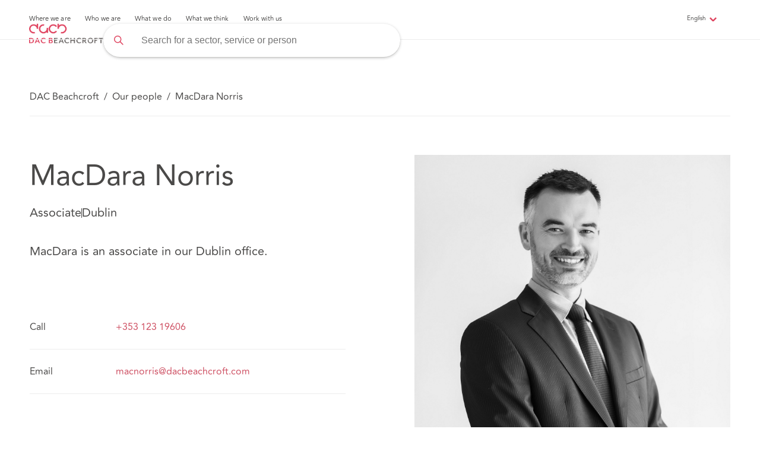

--- FILE ---
content_type: text/html; charset=utf-8
request_url: https://www.dacbeachcroft.com/en/Our-people/MacDara-Norris
body_size: 18979
content:
<!DOCTYPE html>


<html lang="en">
<head>
  
  
<!-- Google Tag Manager -->
<script>
  (function (w, d, s, l, i) {
      w[l] = w[l] || []; w[l].push({
        'gtm.start':
          new Date().getTime(), event: 'gtm.js'
      }); var f = d.getElementsByTagName(s)[0],
        j = d.createElement(s), dl = l != 'dataLayer' ? '&l=' + l : ''; j.async = true; j.src =
          'https://www.googletagmanager.com/gtm.js?id=' + i + dl; f.parentNode.insertBefore(j, f);
    })(window, document, 'script', 'dataLayer', 'GTM-N44LZDV');</script>
<!-- End Google Tag Manager -->
  <!-- Required meta tags -->
  <meta charset="utf-8">
  <meta name="viewport" content="width=device-width, initial-scale=1">
  <meta name="description" content="MacDara is an associate in our Dublin office. " />
  <meta name="keywords" content="DAC, DACB, Beachcroft, Lawyers">

    <meta name="robots" content="index,follow">

    <link rel="alternate" hreflang="x-default" href="https://www.dacbeachcroft.com/en/Our-people/MacDara-Norris" />
      <link rel="alternate" hreflang="en" href="https://www.dacbeachcroft.com/en/Our-people/MacDara-Norris" />
      <link rel="alternate" hreflang="it" href="https://www.dacbeachcroft.com/it/Our-people/MacDara-Norris" />
      <link rel="alternate" hreflang="es" href="https://www.dacbeachcroft.com/es/Our-people/MacDara-Norris" />
      <link rel="alternate" hreflang="fr" href="https://www.dacbeachcroft.com/fr/Our-people/MacDara-Norris" />

  <meta property="og:type" content="website">
  <meta property="og:title" content="MacDara Norris">
  <meta property="og:description" content="MacDara is an associate in our Dublin office. " />
  <meta property="og:image" content="https://dacbeachcroft-cdn.azureedge.net/-/media/Images/DAC/Feature/People/Profile-headshots/N/NorrisMacdara.jpg?rev=90d19c72fd7e4d76b12d749bfd947fb6">

  <link rel="stylesheet" href="/styles/app.css">
  <link rel="stylesheet" href="https://cdn.jsdelivr.net/npm/owl.carousel@2.3.4/dist/assets/owl.carousel.min.css" integrity="sha256-UhQQ4fxEeABh4JrcmAJ1+16id/1dnlOEVCFOxDef9Lw=" crossorigin="anonymous">
  <link rel="canonical" href="https://www.dacbeachcroft.com/en/Our-people/MacDara-Norris" />
  <link rel="shortcut icon" href="/images/favicon.png">
  <title>MacDara Norris</title>
  


  <script src="https://ajax.googleapis.com/ajax/libs/jquery/3.6.4/jquery.min.js" integrity="sha256-oP6HI9z1XaZNBrJURtCoUT5SUnxFr8s3BzRl+cbzUq8=" crossorigin="anonymous"></script>
  <link href="https://cdnjs.cloudflare.com/ajax/libs/pdfmake/0.2.7/fonts/Roboto/Roboto-Regular.ttf" defer></link>
  <script src="https://cdnjs.cloudflare.com/ajax/libs/pdfmake/0.2.7/vfs_fonts.js" integrity="sha256-Jx4bZPsEi0CLVzHymMPYDBj+alGFTggHLDdjhiaR7lw=" crossorigin="anonymous" defer></script>
  <script src="https://cdn.jsdelivr.net/npm/owl.carousel@2.3.4/dist/owl.carousel.min.js" integrity="sha256-pTxD+DSzIwmwhOqTFN+DB+nHjO4iAsbgfyFq5K5bcE0=" crossorigin="anonymous"></script>
</head>
<body>
  
<!-- Google Tag Manager (noscript) -->
<noscript>
  <iframe src="https://www.googletagmanager.com/ns.html?id=GTM-N44LZDV"
          height="0" width="0" style="display:none;visibility:hidden"></iframe>
</noscript>
<!-- End Google Tag Manager (noscript) -->
  <!-- START OF HEADER -->
  <div id="dacbHeader" class="header">
    
  <div class="sitenav2 sitenav2--sticky" data-module="SiteNavigationHeader">
    <div class="sitenav2-header--overlay"></div>
    <div class="sitenav2__left">
      <ul class="sitenav2-header__menu">
          <li class="sitenav2-header__menuitem" data-menuId="Menu-05D0D30C5F304FB5B341DAF74FCB5B33">
            <a href="javascript:void(0)" class="sitenav2-header__menuitem--toggle">Where we are</a>
              <div class="sitenav2-header__submenu" data-show-header="true">
                <div class="sitenav2-header__submenu__back">
                  <img alt="back" title="backbutton" src="/images/svg/icons/backchevron.svg">
                  <p class="sitenav2-header__submenu__back--label">Back</p>
                </div>
                <div class="sitenav2-header__submenu__cross">
                  <img alt="close" title="closebutton"  src="/images/svg/icons/cross.svg">
                </div>
                <div class="sitenav2-header__submenu__main">
                      <div class="sitenav2-header__submenu__header">
                        <div class="sitenav2-header__submenu__container">
                            <p class="sitenav2-header__submenu--title">Where we are</p>
                                                    <div class="sitenav2-header__submenu__cta">
                            <a href="/en/Where-we-are">
                              <p class="sitenav2-header__submenu__cta--learntxt">Where we are</p>
                            </a>
                          </div>
                                                  </div>
                      </div>
                    <div class="sitenav2-header__submenu--divider"></div>
                      <div class="sitenav2-header__submenu__ulcontent sitenav2-header__submenu__containerv2 hide-element" data-submenuId="Menu-05D0D30C5F304FB5B341DAF74FCB5B33">
                        <div class="sitenav2-header__submenu__ulcontent--title">Where we are</div>
                        <div class="sitenav2-header__submenu__ulcontent--divider"></div>
                          <ul class="sitenav2-header__submenu__itemsv2">
                                <li class="sitenav2-header__submenu--itemv2" data-id="Child-C3B1F3FE519F4139A8AD71C68A551D8B" data-url="/en/Location/United-Kingdom"><a href="javascript:void(0);">United Kingdom </a></li>
                                <li class="sitenav2-header__submenu--itemv2" data-id="Child-09A7B034FDF74CA7B8D6F33258ACE54F" data-url="/en/Location/Asia-Pacific"><a href="javascript:void(0);">Asia Pacific </a></li>
                                <li class="sitenav2-header__submenu--itemv2" data-id="Child-22CB834D3D1F414FA82F90333C58E6CD" data-url="/en/Location/Europe"><a href="javascript:void(0);">Europe </a></li>
                                <li class="sitenav2-header__submenu--itemv2" data-id="Child-E420455F17EB4ABBB0CA74F02F521F38" data-url="/en/Location/Latin-America"><a href="javascript:void(0);">Latin America </a></li>
                                <li class="sitenav2-header__submenu--itemv2" data-id="Child-BBA2DC86103C4347B094E8EC681FD3C9" data-url="/en/Location/North-America"><a href="javascript:void(0);">North America </a></li>
                                <li class="sitenav2-header__submenu--itemv2" data-id="Child-B05523F1051A4FE09C223A64D8DF12DD" data-url="/en/Location/International-Groups-and-Desks"><a href="javascript:void(0);">International Groups Desks </a></li>
                                <li class="sitenav2-header__submenu--itemv2" data-id="Child-84B5CA07279E495293540D551CB90283" data-url="/en/Location"><a href="javascript:void(0);">Legalign Global </a></li>
                          </ul>
                                                      <ul class="sitenav2-header__submenu__itemsv2__values" data-id="Child-C3B1F3FE519F4139A8AD71C68A551D8B">
                                  <li class="sitenav2-header__submenu--item"><span class="sitenav2-header__submenu--item--span"><a href="/en/Location/United-Kingdom/England">England</a></span></li>
                                  <li class="sitenav2-header__submenu--item"><span class="sitenav2-header__submenu--item--span"><a href="/en/Location/United-Kingdom/Wales">Wales</a></span></li>
                                  <li class="sitenav2-header__submenu--item"><span class="sitenav2-header__submenu--item--span"><a href="/en/Location/United-Kingdom/Northern-Ireland">Northern Ireland</a></span></li>
                                  <li class="sitenav2-header__submenu--item"><span class="sitenav2-header__submenu--item--span"><a href="/en/Location/United-Kingdom/Scotland">Scotland</a></span></li>
                              </ul>
                              <ul class="sitenav2-header__submenu__itemsv2__values" data-id="Child-09A7B034FDF74CA7B8D6F33258ACE54F">
                                  <li class="sitenav2-header__submenu--item"><span class="sitenav2-header__submenu--item--span"><a href="/en/Location/Asia-Pacific/Singapore">Singapore</a></span></li>
                                  <li class="sitenav2-header__submenu--item"><span class="sitenav2-header__submenu--item--span"><a href="/en/Location/Asia-Pacific/Australia">Australia</a></span></li>
                                  <li class="sitenav2-header__submenu--item"><span class="sitenav2-header__submenu--item--span"><a href="/en/Location/Asia-Pacific/Hong-Kong">Hong Kong</a></span></li>
                                  <li class="sitenav2-header__submenu--item"><span class="sitenav2-header__submenu--item--span"><a href="/en/Location/Asia-Pacific/Indonesia">Indonesia</a></span></li>
                                  <li class="sitenav2-header__submenu--item"><span class="sitenav2-header__submenu--item--span"><a href="/en/Location/Asia-Pacific/China">China</a></span></li>
                                  <li class="sitenav2-header__submenu--item"><span class="sitenav2-header__submenu--item--span"><a href="/en/Location/Asia-Pacific/Malaysia">Malaysia</a></span></li>
                              </ul>
                              <ul class="sitenav2-header__submenu__itemsv2__values" data-id="Child-22CB834D3D1F414FA82F90333C58E6CD">
                                  <li class="sitenav2-header__submenu--item"><span class="sitenav2-header__submenu--item--span"><a href="/en/Location/Europe/France">France</a></span></li>
                                  <li class="sitenav2-header__submenu--item"><span class="sitenav2-header__submenu--item--span"><a href="/en/Location/Europe/Germany">Germany</a></span></li>
                                  <li class="sitenav2-header__submenu--item"><span class="sitenav2-header__submenu--item--span"><a href="/en/Location/Europe/Ireland">Ireland</a></span></li>
                                  <li class="sitenav2-header__submenu--item"><span class="sitenav2-header__submenu--item--span"><a href="/en/Location/Europe/Italy">Italy</a></span></li>
                                  <li class="sitenav2-header__submenu--item"><span class="sitenav2-header__submenu--item--span"><a href="/en/Location/Europe/Spain">Spain</a></span></li>
                                  <li class="sitenav2-header__submenu--item"><span class="sitenav2-header__submenu--item--span"><a href="/en/Location/Europe/Sweden-Finland-and-Norway">Sweden, Finland and Norway</a></span></li>
                                  <li class="sitenav2-header__submenu--item"><span class="sitenav2-header__submenu--item--span"><a href="/en/Location/Europe/The-Netherlands">The Netherlands</a></span></li>
                              </ul>
                              <ul class="sitenav2-header__submenu__itemsv2__values" data-id="Child-E420455F17EB4ABBB0CA74F02F521F38">
                                  <li class="sitenav2-header__submenu--item"><span class="sitenav2-header__submenu--item--span"><a href="/en/Location/Latin-America/Argentina">Argentina</a></span></li>
                                  <li class="sitenav2-header__submenu--item"><span class="sitenav2-header__submenu--item--span"><a href="/en/Location/Latin-America/Brazil">Brazil</a></span></li>
                                  <li class="sitenav2-header__submenu--item"><span class="sitenav2-header__submenu--item--span"><a href="/en/Location/Latin-America/Chile">Chile</a></span></li>
                                  <li class="sitenav2-header__submenu--item"><span class="sitenav2-header__submenu--item--span"><a href="/en/Location/Latin-America/Colombia">Colombia</a></span></li>
                                  <li class="sitenav2-header__submenu--item"><span class="sitenav2-header__submenu--item--span"><a href="/en/Location/Latin-America/Ecuador">Ecuador</a></span></li>
                                  <li class="sitenav2-header__submenu--item"><span class="sitenav2-header__submenu--item--span"><a href="/en/Location/Latin-America/Mexico">Mexico</a></span></li>
                                  <li class="sitenav2-header__submenu--item"><span class="sitenav2-header__submenu--item--span"><a href="/en/Location/North-America/United-States/Miami">Miami</a></span></li>
                                  <li class="sitenav2-header__submenu--item"><span class="sitenav2-header__submenu--item--span"><a href="/en/Location/Latin-America/Peru">Peru</a></span></li>
                              </ul>
                              <ul class="sitenav2-header__submenu__itemsv2__values" data-id="Child-BBA2DC86103C4347B094E8EC681FD3C9">
                                  <li class="sitenav2-header__submenu--item"><span class="sitenav2-header__submenu--item--span"><a href="/en/Location/North-America/Canada">Canada</a></span></li>
                                  <li class="sitenav2-header__submenu--item"><span class="sitenav2-header__submenu--item--span"><a href="/en/Location/North-America/United-States">United States</a></span></li>
                              </ul>
                              <ul class="sitenav2-header__submenu__itemsv2__values" data-id="Child-B05523F1051A4FE09C223A64D8DF12DD">
                                  <li class="sitenav2-header__submenu--item"><span class="sitenav2-header__submenu--item--span"><a href="/en/Location/International-Groups-and-Desks/China-Desk">China Desk</a></span></li>
                                  <li class="sitenav2-header__submenu--item"><span class="sitenav2-header__submenu--item--span"><a href="/en/Location/International-Groups-and-Desks/French-Desk">French Desk</a></span></li>
                                  <li class="sitenav2-header__submenu--item"><span class="sitenav2-header__submenu--item--span"><a href="/en/Location/International-Groups-and-Desks/German-Desk">German Desk</a></span></li>
                                  <li class="sitenav2-header__submenu--item"><span class="sitenav2-header__submenu--item--span"><a href="/en/Location/International-Groups-and-Desks/Israel-Desk">Israel Desk</a></span></li>
                              </ul>
                              <ul class="sitenav2-header__submenu__itemsv2__values" data-id="Child-84B5CA07279E495293540D551CB90283">
                                  <li class="sitenav2-header__submenu--item"><span class="sitenav2-header__submenu--item--span"><a href="/en/Location/Legalign-Global">Legalign Global</a></span></li>
                              </ul>
                      </div>
                </div>
              </div>              
          </li>
          <li class="sitenav2-header__menuitem" data-menuId="Menu-3117A0396BDF4772A475B9975A0AB62B">
            <a href="javascript:void(0)" class="sitenav2-header__menuitem--toggle">Who we are</a>
              <div class="sitenav2-header__submenu" data-show-header="true">
                <div class="sitenav2-header__submenu__back">
                  <img alt="back" title="backbutton" src="/images/svg/icons/backchevron.svg">
                  <p class="sitenav2-header__submenu__back--label">Back</p>
                </div>
                <div class="sitenav2-header__submenu__cross">
                  <img alt="close" title="closebutton"  src="/images/svg/icons/cross.svg">
                </div>
                <div class="sitenav2-header__submenu__main">
                    <div class="sitenav2-header__submenu--divider"></div>
                      <div class="sitenav2-header__submenu__ulcontent sitenav2-header__submenu__containerv2 hide-element" data-submenuId="Menu-3117A0396BDF4772A475B9975A0AB62B">
                        <div class="sitenav2-header__submenu__ulcontent--title">Who we are</div>
                        <div class="sitenav2-header__submenu__ulcontent--divider"></div>
                          <ul class="sitenav2-header__submenu__itemsv2">
                              <li class="sitenav2-header__submenu--itemv2" data-id="ournav-BF9E258835FC4F65B83DA0D12B2178D5"><a href="javascript:void(0);"><span class="sitenav2-header__submenu--itemv2--span">About us</span> </a></li>
                              <li class="sitenav2-header__submenu--itemv2" data-id="ournav-3B8B40D61CC64595ACBFAEDA17653CDF"><a href="javascript:void(0);"><span class="sitenav2-header__submenu--itemv2--span">Our people</span> </a></li>
                          </ul>
                          <div class="sitenav2-header__submenu__containerv2--divider"></div>
                          <div class="sitenav2-header__submenu--level2">
                                <ul class="sitenav2-header__submenu__itemsv2__values" data-id="ournav-BF9E258835FC4F65B83DA0D12B2178D5">
                                    <li class="sitenav2-header__submenu--item" data-id="ournavsub-2407E51000014654AE8CD5D838ABCBBA">
                                      <span class="sitenav2-header__submenu--item--span">
                                        <a href="/en/Who-we-are/Purpose-Vision-and-Cultural-Principles">Purpose, Vision and Culture</a>
                                      </span>
                                    </li>
                                    <li class="sitenav2-header__submenu--item" data-id="ournavsub-FCB6891145D24C8089FA2D9C663DD700">
                                      <span class="sitenav2-header__submenu--item--span">
                                        <a href="/en/Who-we-are/Responsible-Business">Responsible Business</a>
                                      </span>
                                    </li>
                                    <li class="sitenav2-header__submenu--item" data-id="ournavsub-89993F4B7F6449A8B3EA23333BB86BE3">
                                      <span class="sitenav2-header__submenu--item--span">
                                        <a href="/en/Who-we-are/Our-Relationship-With-You">Our relationship with you</a>
                                      </span>
                                    </li>
                                    <li class="sitenav2-header__submenu--item" data-id="ournavsub-BD8C65E04D9145B099012A278C6713F0">
                                      <span class="sitenav2-header__submenu--item--span">
                                        <a href="/en/Who-we-are/History">Our history</a>
                                      </span>
                                    </li>
                                    <li class="sitenav2-header__submenu--item" data-id="ournavsub-0862E693D5BB42C7818D3C9CA50900B3">
                                      <span class="sitenav2-header__submenu--item--span">
                                        <a href="/en/What-we-do/Innovative-solutions">Innovation</a>
                                      </span>
                                    </li>
                                    <li class="sitenav2-header__submenu--item" data-id="ournavsub-BDCE72D8F7C748D1B1072B9A85D71CEB">
                                      <span class="sitenav2-header__submenu--item--span">
                                        <a href="/en/Who-we-are/Legal-and-Regulatory">Legal and Regulatory</a>
                                      </span>
                                    </li>
                                    <li class="sitenav2-header__submenu--item" data-id="ournavsub-4F9EDCA341E34FA1A8EFC4388D4C9589">
                                      <span class="sitenav2-header__submenu--item--span">
                                        <a href="/en/Who-we-are/DAC-Beachcroft-Group">DAC Beachcroft Group</a>
                                      </span>
                                    </li>
                                    <li class="sitenav2-header__submenu--item" data-id="ournavsub-ECD22658DEEC4432B6C411F97D7558DD">
                                      <span class="sitenav2-header__submenu--item--span">
                                        <a href="/en/Who-we-are/Governance-and-Leadership">Governance and Leadership</a>
                                      </span>
                                    </li>
                                    <li class="sitenav2-header__submenu--item" data-id="ournavsub-0B3765B8056F487F853E8F97BB4C6ADF">
                                      <span class="sitenav2-header__submenu--item--span">
                                        <a href="/en/Who-we-are/S172-and-Corporate-Governance-Statements">S172 and Corporate Governance Statements</a>
                                      </span>
                                    </li>
                                    <li class="sitenav2-header__submenu--item" data-id="ournavsub-012A5D62D64846E0A181C5FD4B5B670E">
                                      <span class="sitenav2-header__submenu--item--span">
                                        <a href="/en/Who-we-are/Our-Policies">Our policies</a>
                                      </span>
                                    </li>
                                    <li class="sitenav2-header__submenu--item" data-id="ournavsub-35C167D912AA4DF295434F255C26D5D9">
                                      <span class="sitenav2-header__submenu--item--span">
                                        <a href="/en/Who-we-are/UK-Tax-Strategy">UK Tax Strategy</a>
                                      </span>
                                    </li>
                                </ul>
                                <ul class="sitenav2-header__submenu__itemsv2__values" data-id="ournav-3B8B40D61CC64595ACBFAEDA17653CDF">
                                    <li class="sitenav2-header__submenu--item" data-id="ournavsub-CE3C2880910B4B7C802686EED30EB2A8">
                                      <span class="sitenav2-header__submenu--item--span">
                                        <a href="/en/Our-people">Our people</a>
                                      </span>
                                    </li>
                                </ul>
                          </div>
                          <div class="sitenav2-header__submenu__containerv2--divider2"></div>
                          <div class="sitenav2-header__submenu--level3">
                                    <ul class="sitenav2-header__submenu__itemsv3__values" data-id="ournavsub-2407E51000014654AE8CD5D838ABCBBA">
                                    </ul>
                                    <ul class="sitenav2-header__submenu__itemsv3__values" data-id="ournavsub-FCB6891145D24C8089FA2D9C663DD700">
                                        <li class="sitenav2-header__submenu--itemv3"><a href="/en/Who-we-are/Responsible-Business/Our-Responsible-Business-Strategy">Our Responsible Business Strategy</a></li>
                                        <li class="sitenav2-header__submenu--itemv3"><a href="/en/Who-we-are/Responsible-Business/ESG">ESG</a></li>
                                        <li class="sitenav2-header__submenu--itemv3"><a href="/en/Who-we-are/Responsible-Business/EDI">ED&amp;I</a></li>
                                        <li class="sitenav2-header__submenu--itemv3"><a href="/en/Who-we-are/Responsible-Business/Sustainability">Sustainability</a></li>
                                        <li class="sitenav2-header__submenu--itemv3"><a href="/en/Who-we-are/Responsible-Business/Community">Community</a></li>
                                    </ul>
                                    <ul class="sitenav2-header__submenu__itemsv3__values" data-id="ournavsub-89993F4B7F6449A8B3EA23333BB86BE3">
                                    </ul>
                                    <ul class="sitenav2-header__submenu__itemsv3__values" data-id="ournavsub-BD8C65E04D9145B099012A278C6713F0">
                                    </ul>
                                    <ul class="sitenav2-header__submenu__itemsv3__values" data-id="ournavsub-0862E693D5BB42C7818D3C9CA50900B3">
                                    </ul>
                                    <ul class="sitenav2-header__submenu__itemsv3__values" data-id="ournavsub-BDCE72D8F7C748D1B1072B9A85D71CEB">
                                    </ul>
                                    <ul class="sitenav2-header__submenu__itemsv3__values" data-id="ournavsub-4F9EDCA341E34FA1A8EFC4388D4C9589">
                                    </ul>
                                    <ul class="sitenav2-header__submenu__itemsv3__values" data-id="ournavsub-ECD22658DEEC4432B6C411F97D7558DD">
                                        <li class="sitenav2-header__submenu--itemv3"><a href="/en/Who-we-are/Governance-and-Leadership/LLP-Group-Board">LLP Group Board</a></li>
                                        <li class="sitenav2-header__submenu--itemv3"><a href="/en/Who-we-are/Governance-and-Leadership/LLP-Group-Executive">LLP Group Executive</a></li>
                                        <li class="sitenav2-header__submenu--itemv3"><a href="/en/Who-we-are/Governance-and-Leadership/LLP-Group-Governance">LLP Group Governance</a></li>
                                    </ul>
                                    <ul class="sitenav2-header__submenu__itemsv3__values" data-id="ournavsub-0B3765B8056F487F853E8F97BB4C6ADF">
                                    </ul>
                                    <ul class="sitenav2-header__submenu__itemsv3__values" data-id="ournavsub-012A5D62D64846E0A181C5FD4B5B670E">
                                        <li class="sitenav2-header__submenu--itemv3"><a href="/en/Who-we-are/Our-Policies/Privacy-Policy">Privacy policy</a></li>
                                        <li class="sitenav2-header__submenu--itemv3"><a href="/en/Who-we-are/Our-Policies/Modern-Slavery-Act-Statement">Modern Slavery Act Statement</a></li>
                                        <li class="sitenav2-header__submenu--itemv3"><a href="/en/Who-we-are/Our-Policies/Cookies">Cookies</a></li>
                                        <li class="sitenav2-header__submenu--itemv3"><a href="/en/Who-we-are/Our-Policies/Application-and-Recruitment-Policy">Applicant and Recruitment Privacy Policy</a></li>
                                        <li class="sitenav2-header__submenu--itemv3"><a href="/en/Who-we-are/Our-Policies/Complaints">Complaints</a></li>
                                    </ul>
                                    <ul class="sitenav2-header__submenu__itemsv3__values" data-id="ournavsub-35C167D912AA4DF295434F255C26D5D9">
                                    </ul>
                                    <ul class="sitenav2-header__submenu__itemsv3__values" data-id="ournavsub-CE3C2880910B4B7C802686EED30EB2A8">
                                    </ul>
                          </div>
                                                      <ul class="sitenav2-header__submenu__itemsv2__values" data-id="Child-BF9E258835FC4F65B83DA0D12B2178D5">
                                  <li class="sitenav2-header__submenu--item"><span class="sitenav2-header__submenu--item--span"><a href="/en/Who-we-are/Purpose-Vision-and-Cultural-Principles">Purpose, Vision and Culture</a></span></li>
                                  <li class="sitenav2-header__submenu--item"><span class="sitenav2-header__submenu--item--span"><a href="/en/Who-we-are/Responsible-Business">Responsible Business</a></span></li>
                                  <li class="sitenav2-header__submenu--item"><span class="sitenav2-header__submenu--item--span"><a href="/en/Who-we-are/Our-Relationship-With-You"></a></span></li>
                                  <li class="sitenav2-header__submenu--item"><span class="sitenav2-header__submenu--item--span"><a href="/en/Who-we-are/History">Our history</a></span></li>
                                  <li class="sitenav2-header__submenu--item"><span class="sitenav2-header__submenu--item--span"><a href="/en/What-we-do/Innovative-solutions">Innovation</a></span></li>
                                  <li class="sitenav2-header__submenu--item"><span class="sitenav2-header__submenu--item--span"><a href="/en/Who-we-are/Legal-and-Regulatory">Legal and Regulatory</a></span></li>
                                  <li class="sitenav2-header__submenu--item"><span class="sitenav2-header__submenu--item--span"><a href="/en/Who-we-are/DAC-Beachcroft-Group">DAC Beachcroft Group</a></span></li>
                                  <li class="sitenav2-header__submenu--item"><span class="sitenav2-header__submenu--item--span"><a href="/en/Who-we-are/Governance-and-Leadership">Governance and Leadership</a></span></li>
                                  <li class="sitenav2-header__submenu--item"><span class="sitenav2-header__submenu--item--span"><a href="/en/Who-we-are/S172-and-Corporate-Governance-Statements">S172 and Corporate Governance Statements</a></span></li>
                                  <li class="sitenav2-header__submenu--item"><span class="sitenav2-header__submenu--item--span"><a href="/en/Who-we-are/Our-Policies">Our policies</a></span></li>
                                  <li class="sitenav2-header__submenu--item"><span class="sitenav2-header__submenu--item--span"><a href="/en/Who-we-are/UK-Tax-Strategy">UK Tax Strategy</a></span></li>
                              </ul>
                              <ul class="sitenav2-header__submenu__itemsv2__values" data-id="Child-3B8B40D61CC64595ACBFAEDA17653CDF">
                                  <li class="sitenav2-header__submenu--item"><span class="sitenav2-header__submenu--item--span"><a href="/en/Our-people">Our people</a></span></li>
                              </ul>
                      </div>
                </div>
              </div>              
          </li>
          <li class="sitenav2-header__menuitem" data-menuId="Menu-73B91E0A28DF415FB26F3A0583B40732">
            <a href="javascript:void(0)" class="sitenav2-header__menuitem--toggle">What we do</a>
              <div class="sitenav2-header__submenu" data-show-header="true">
                <div class="sitenav2-header__submenu__back">
                  <img alt="back" title="backbutton" src="/images/svg/icons/backchevron.svg">
                  <p class="sitenav2-header__submenu__back--label">Back</p>
                </div>
                <div class="sitenav2-header__submenu__cross">
                  <img alt="close" title="closebutton"  src="/images/svg/icons/cross.svg">
                </div>
                <div class="sitenav2-header__submenu__main">
                    <div class="sitenav2-header__submenu--divider"></div>
                      <div class="sitenav2-header__submenu__ulcontent sitenav2-header__submenu__containerv2 hide-element" data-submenuId="Menu-73B91E0A28DF415FB26F3A0583B40732">
                        <div class="sitenav2-header__submenu__ulcontent--title">What we do</div>
                        <div class="sitenav2-header__submenu__ulcontent--divider"></div>
                          <ul class="sitenav2-header__submenu__itemsv2">
                              <li class="sitenav2-header__submenu--itemv2" data-id="ournav-3D700E84243D4E9F859AAA83FC75160C"><a href="javascript:void(0);"><span class="sitenav2-header__submenu--itemv2--span">Our Sectors</span> </a></li>
                              <li class="sitenav2-header__submenu--itemv2" data-id="ournav-C09D2FAAA33B440DB6B44C5E535155E8"><a href="javascript:void(0);"><span class="sitenav2-header__submenu--itemv2--span">Our Services</span> </a></li>
                              <li class="sitenav2-header__submenu--itemv2" data-id="ournav-CA5202D7E8B54DA98D6BC1F64B506CB7"><a href="javascript:void(0);"><span class="sitenav2-header__submenu--itemv2--span">Our Solutions</span> </a></li>
                              <li class="sitenav2-header__submenu--itemv2" data-id="ournav-B2EBD0A0D9DB47FEBC9A5F3C52A40043"><a href="javascript:void(0);"><span class="sitenav2-header__submenu--itemv2--span">Spotlight</span> </a></li>
                          </ul>
                          <div class="sitenav2-header__submenu__containerv2--divider"></div>
                          <div class="sitenav2-header__submenu--level2">
                                <ul class="sitenav2-header__submenu__itemsv2__values" data-id="ournav-3D700E84243D4E9F859AAA83FC75160C">
                                    <li class="sitenav2-header__submenu--item" data-id="ournavsub-36DDA6F7E6FE4C518AB5DF1E38314D93">
                                      <span class="sitenav2-header__submenu--item--span">
                                        <a href="/en/What-we-do/Sectors/Financial-Services">Financial Services</a>
                                      </span>
                                    </li>
                                    <li class="sitenav2-header__submenu--item" data-id="ournavsub-C11796597D4643109D08306AD59E761A">
                                      <span class="sitenav2-header__submenu--item--span">
                                        <a href="/en/What-we-do/Sectors/Health-and-Social-Care">Health and Social Care</a>
                                      </span>
                                    </li>
                                    <li class="sitenav2-header__submenu--item" data-id="ournavsub-6C29BF03BBB845298D16CCB6E2EA7E3D">
                                      <span class="sitenav2-header__submenu--item--span">
                                        <a href="/en/What-we-do/Sectors/Insurance">Insurance</a>
                                      </span>
                                    </li>
                                    <li class="sitenav2-header__submenu--item" data-id="ournavsub-3928D16E05314EF39537B4F6740B1E85">
                                      <span class="sitenav2-header__submenu--item--span">
                                        <a href="/en/What-we-do/Sectors/Real-Estate">Real Estate</a>
                                      </span>
                                    </li>
                                    <li class="sitenav2-header__submenu--item" data-id="ournavsub-7031D69D5D134981B33823D656017298">
                                      <span class="sitenav2-header__submenu--item--span">
                                        <a href="/en/What-we-do/Sectors/Technology">Technology</a>
                                      </span>
                                    </li>
                                    <li class="sitenav2-header__submenu--item" data-id="ournavsub-F2D971EEE6FF47F68AB1D1BAA9F9EAF1">
                                      <span class="sitenav2-header__submenu--item--span">
                                        <a href="/en/What-we-do/Sectors/Industry-Specialisms">Industry Specialisms</a>
                                      </span>
                                    </li>
                                </ul>
                                <ul class="sitenav2-header__submenu__itemsv2__values" data-id="ournav-C09D2FAAA33B440DB6B44C5E535155E8">
                                    <li class="sitenav2-header__submenu--item" data-id="ournavsub-8AFA1FBDE3154BCFAAE1B69BCCF1EA0E">
                                      <span class="sitenav2-header__submenu--item--span">
                                        <a href="/en/What-we-do/Services/Banking-Restructuring-and-Insolvency">Banking, Restructuring and Insolvency</a>
                                      </span>
                                    </li>
                                    <li class="sitenav2-header__submenu--item" data-id="ournavsub-531A56A8D4D74AC298573B8119D828CA">
                                      <span class="sitenav2-header__submenu--item--span">
                                        <a href="/en/What-we-do/Services/Commercial">Commercial</a>
                                      </span>
                                    </li>
                                    <li class="sitenav2-header__submenu--item" data-id="ournavsub-FE1E077793604E7C9D11EE5B76B4195A">
                                      <span class="sitenav2-header__submenu--item--span">
                                        <a href="/en/What-we-do/Services/Corporate">Corporate</a>
                                      </span>
                                    </li>
                                    <li class="sitenav2-header__submenu--item" data-id="ournavsub-77D7CA194CF347FB8D652308EA008E89">
                                      <span class="sitenav2-header__submenu--item--span">
                                        <a href="/en/What-we-do/Services/Data-Privacy-and-Cyber">Data, Privacy and Cyber</a>
                                      </span>
                                    </li>
                                    <li class="sitenav2-header__submenu--item" data-id="ournavsub-34E0CCC90D444198A6B4EC3EB34722BA">
                                      <span class="sitenav2-header__submenu--item--span">
                                        <a href="/en/What-we-do/Services/Dispute-Resolution">Dispute Resolution</a>
                                      </span>
                                    </li>
                                    <li class="sitenav2-header__submenu--item" data-id="ournavsub-9C5D6F6DDF524C12A039B15E1AA71E61">
                                      <span class="sitenav2-header__submenu--item--span">
                                        <a href="/en/What-we-do/Services/Employment">Employment</a>
                                      </span>
                                    </li>
                                    <li class="sitenav2-header__submenu--item" data-id="ournavsub-2B1B74D9C5C0489DBDC952481C2999C4">
                                      <span class="sitenav2-header__submenu--item--span">
                                        <a href="/en/What-we-do/Services/Insurance">Insurance</a>
                                      </span>
                                    </li>
                                    <li class="sitenav2-header__submenu--item" data-id="ournavsub-3E156CEAFC344938BC69540009944B3A">
                                      <span class="sitenav2-header__submenu--item--span">
                                        <a href="/en/What-we-do/Services/Intellectual-Property">Intellectual Property</a>
                                      </span>
                                    </li>
                                    <li class="sitenav2-header__submenu--item" data-id="ournavsub-83C73520596B499DBA2A3F1D3F1A9DEE">
                                      <span class="sitenav2-header__submenu--item--span">
                                        <a href="/en/What-we-do/Services/Public-law-and-judicial-review">Public law and judicial review</a>
                                      </span>
                                    </li>
                                    <li class="sitenav2-header__submenu--item" data-id="ournavsub-64B4A4C710C7449FB19B769F9FB6EF77">
                                      <span class="sitenav2-header__submenu--item--span">
                                        <a href="/en/What-we-do/Services/Real-Estate">Real Estate</a>
                                      </span>
                                    </li>
                                    <li class="sitenav2-header__submenu--item" data-id="ournavsub-7B1DDAACD0A6459B806050B174E61DB0">
                                      <span class="sitenav2-header__submenu--item--span">
                                        <a href="/en/What-we-do/Services/Regulatory-and-Investigations">Regulatory and Investigations</a>
                                      </span>
                                    </li>
                                    <li class="sitenav2-header__submenu--item" data-id="ournavsub-687412A78D624E8CA2FE157E624A452D">
                                      <span class="sitenav2-header__submenu--item--span">
                                        <a href="/en/What-we-do/Services/Tax">Tax</a>
                                      </span>
                                    </li>
                                </ul>
                                <ul class="sitenav2-header__submenu__itemsv2__values" data-id="ournav-CA5202D7E8B54DA98D6BC1F64B506CB7">
                                    <li class="sitenav2-header__submenu--item" data-id="ournavsub-7F82697574DA41EDAA3DE2F1677A8268">
                                      <span class="sitenav2-header__submenu--item--span">
                                        <a href="/en/What-we-do/Innovative-solutions">Innovative solutions</a>
                                      </span>
                                    </li>
                                </ul>
                                <ul class="sitenav2-header__submenu__itemsv2__values" data-id="ournav-B2EBD0A0D9DB47FEBC9A5F3C52A40043">
                                    <li class="sitenav2-header__submenu--item" data-id="ournavsub-26ACE596025648EA88A6A3D6AD1CACC8">
                                      <span class="sitenav2-header__submenu--item--span">
                                        <a href="/en/What-we-do/Spotlight/Artificial-Intelligence-Insights">Artificial Intelligence Insights</a>
                                      </span>
                                    </li>
                                    <li class="sitenav2-header__submenu--item" data-id="ournavsub-BFEE091E2DFD4CBFBC6FBF344B153120">
                                      <span class="sitenav2-header__submenu--item--span">
                                        <a href="/en/What-we-do/Spotlight/DACB-Nexus">DACB Nexus</a>
                                      </span>
                                    </li>
                                    <li class="sitenav2-header__submenu--item" data-id="ournavsub-4FE9E0ED5CA3437880BD6C9301AF4CF3">
                                      <span class="sitenav2-header__submenu--item--span">
                                        <a href="/en/What-we-do/Spotlight/Employment-Rights-Act-2025">Employment Rights Act 2025</a>
                                      </span>
                                    </li>
                                    <li class="sitenav2-header__submenu--item" data-id="ournavsub-B6186E941C7942ACBCDE63227F134295">
                                      <span class="sitenav2-header__submenu--item--span">
                                        <a href="/en/What-we-do/Spotlight/ESG/ESG-for-Clients">ESG</a>
                                      </span>
                                    </li>
                                    <li class="sitenav2-header__submenu--item" data-id="ournavsub-9D250D56E48F47C4AE06A4B4B6FE1F40">
                                      <span class="sitenav2-header__submenu--item--span">
                                        <a href="/en/What-we-do/Spotlight/Health-Adviser">Health Adviser</a>
                                      </span>
                                    </li>
                                    <li class="sitenav2-header__submenu--item" data-id="ournavsub-0EBC9B3E95A848FB99BCC95F53982F32">
                                      <span class="sitenav2-header__submenu--item--span">
                                        <a href="/en/What-we-do/Spotlight/Ireland-Insurance-Law-Year-In-Review">Ireland Insurance Law: Year in Review</a>
                                      </span>
                                    </li>
                                </ul>
                          </div>
                          <div class="sitenav2-header__submenu__containerv2--divider2"></div>
                          <div class="sitenav2-header__submenu--level3">
                                    <ul class="sitenav2-header__submenu__itemsv3__values" data-id="ournavsub-36DDA6F7E6FE4C518AB5DF1E38314D93">
                                        <li class="sitenav2-header__submenu--itemv3"><a href="/en/What-we-do/Sectors/Financial-Services/Asset-Managers">Asset Managers</a></li>
                                        <li class="sitenav2-header__submenu--itemv3"><a href="/en/What-we-do/Sectors/Financial-Services/Banks">Banks</a></li>
                                        <li class="sitenav2-header__submenu--itemv3"><a href="/en/What-we-do/Sectors/Technology/FinTech">FinTech</a></li>
                                        <li class="sitenav2-header__submenu--itemv3"><a href="/en/What-we-do/Sectors/Financial-Services/Hedge-Funds">Hedge Funds</a></li>
                                        <li class="sitenav2-header__submenu--itemv3"><a href="/en/What-we-do/Sectors/Financial-Services/Securities-Brokers">Securities Brokers</a></li>
                                        <li class="sitenav2-header__submenu--itemv3"><a href="/en/What-we-do/Sectors/Financial-Services/Wealth-Managers-and-Advisers">Wealth Managers and Advisers</a></li>
                                        <li class="sitenav2-header__submenu--itemv3"><a href="/en/What-we-do/Sectors/Financial-Services/Financial-Adviser-Networks">Financial Adviser Networks</a></li>
                                    </ul>
                                    <ul class="sitenav2-header__submenu__itemsv3__values" data-id="ournavsub-C11796597D4643109D08306AD59E761A">
                                        <li class="sitenav2-header__submenu--itemv3"><a href="/en/What-we-do/Sectors/Health-and-Social-Care/NHS">NHS</a></li>
                                        <li class="sitenav2-header__submenu--itemv3"><a href="/en/What-we-do/Sectors/Health-and-Social-Care/Independent-Health">Independent Health</a></li>
                                        <li class="sitenav2-header__submenu--itemv3"><a href="/en/What-we-do/Sectors/Health-and-Social-Care/MedTech-and-Digital-Health">MedTech and Digital Health</a></li>
                                        <li class="sitenav2-header__submenu--itemv3"><a href="/en/What-we-do/Sectors/Health-and-Social-Care/Social-Care">Social Care</a></li>
                                        <li class="sitenav2-header__submenu--itemv3"><a href="/en/What-we-do/Sectors/Health-and-Social-Care/Health-Infrastructure">Health Infrastructure</a></li>
                                        <li class="sitenav2-header__submenu--itemv3"><a href="/en/What-we-do/Sectors/Health-and-Social-Care/Mental-Health">Mental Health</a></li>
                                        <li class="sitenav2-header__submenu--itemv3"><a href="/en/What-we-do/Sectors/Health-and-Social-Care/Health-Charities-and-Not-for-Profit-Providers">Health Charities and Not for Profit Providers</a></li>
                                    </ul>
                                    <ul class="sitenav2-header__submenu__itemsv3__values" data-id="ournavsub-6C29BF03BBB845298D16CCB6E2EA7E3D">
                                        <li class="sitenav2-header__submenu--itemv3"><a href="/en/What-we-do/Sectors/Insurance/Insurers">Insurers</a></li>
                                        <li class="sitenav2-header__submenu--itemv3"><a href="/en/What-we-do/Sectors/Insurance/Insurance-Brokers">Insurance Brokers</a></li>
                                        <li class="sitenav2-header__submenu--itemv3"><a href="/en/What-we-do/Sectors/Insurance/Managing-General-Agents">Managing General Agents</a></li>
                                        <li class="sitenav2-header__submenu--itemv3"><a href="/en/What-we-do/Sectors/Insurance/Corporate-Insurance-Risk">Corporate Insurance &amp; Risk</a></li>
                                    </ul>
                                    <ul class="sitenav2-header__submenu__itemsv3__values" data-id="ournavsub-3928D16E05314EF39537B4F6740B1E85">
                                        <li class="sitenav2-header__submenu--itemv3"><a href="/en/What-we-do/Sectors/Real-Estate/Build-to-Rent">Build-to-Rent</a></li>
                                        <li class="sitenav2-header__submenu--itemv3"><a href="/en/What-we-do/Sectors/Real-Estate/Education">Education</a></li>
                                        <li class="sitenav2-header__submenu--itemv3"><a href="/en/What-we-do/Sectors/Real-Estate/Government">Government</a></li>
                                        <li class="sitenav2-header__submenu--itemv3"><a href="/en/What-we-do/Sectors/Real-Estate/Health-and-Social-Care-Real-Estate">Healthcare Real Estate</a></li>
                                        <li class="sitenav2-header__submenu--itemv3"><a href="/en/What-we-do/Sectors/Real-Estate/Industrial-and-Logistics">Industrial and Logistics</a></li>
                                        <li class="sitenav2-header__submenu--itemv3"><a href="/en/What-we-do/Sectors/Real-Estate/Offices">Offices</a></li>
                                        <li class="sitenav2-header__submenu--itemv3"><a href="/en/What-we-do/Sectors/Real-Estate/Residential-Development-and-Plots">Residential Development and Plots</a></li>
                                        <li class="sitenav2-header__submenu--itemv3"><a href="/en/What-we-do/Sectors/Real-Estate/Retail">Retail</a></li>
                                        <li class="sitenav2-header__submenu--itemv3"><a href="/en/What-we-do/Sectors/Real-Estate/Telecommunications">Telecommunications</a></li>
                                    </ul>
                                    <ul class="sitenav2-header__submenu__itemsv3__values" data-id="ournavsub-7031D69D5D134981B33823D656017298">
                                        <li class="sitenav2-header__submenu--itemv3"><a href="/en/What-we-do/Sectors/Technology/Artificial-Intelligence">Artificial Intelligence</a></li>
                                        <li class="sitenav2-header__submenu--itemv3"><a href="/en/What-we-do/Sectors/Technology/Digital-Assets-and-web3">Digital Assets and web3</a></li>
                                        <li class="sitenav2-header__submenu--itemv3"><a href="/en/What-we-do/Sectors/Technology/Digital-Media">Digital media</a></li>
                                        <li class="sitenav2-header__submenu--itemv3"><a href="/en/What-we-do/Sectors/Technology/Digital-Sport">Digital Sport</a></li>
                                        <li class="sitenav2-header__submenu--itemv3"><a href="/en/What-we-do/Sectors/Technology/FinTech">FinTech</a></li>
                                        <li class="sitenav2-header__submenu--itemv3"><a href="/en/What-we-do/Sectors/Technology/HealthTech">HealthTech</a></li>
                                        <li class="sitenav2-header__submenu--itemv3"><a href="/en/What-we-do/Sectors/Technology/InsurTech">InsurTech</a></li>
                                        <li class="sitenav2-header__submenu--itemv3"><a href="/en/What-we-do/Sectors/Technology/Platforms-and-Internet-Governance">Platforms and Internet Governance</a></li>
                                        <li class="sitenav2-header__submenu--itemv3"><a href="/en/What-we-do/Sectors/Technology/PropTech">PropTech</a></li>
                                        <li class="sitenav2-header__submenu--itemv3"><a href="/en/What-we-do/Sectors/Technology/Technology-Projects-and-Outsourcing">Technology Projects and Outsourcing</a></li>
                                    </ul>
                                    <ul class="sitenav2-header__submenu__itemsv3__values" data-id="ournavsub-F2D971EEE6FF47F68AB1D1BAA9F9EAF1">
                                        <li class="sitenav2-header__submenu--itemv3"><a href="/en/What-we-do/Sectors/Industry-Specialisms/Aviation">Aviation</a></li>
                                        <li class="sitenav2-header__submenu--itemv3"><a href="/en/What-we-do/Sectors/Industry-Specialisms/Charities">Charities</a></li>
                                        <li class="sitenav2-header__submenu--itemv3"><a href="/en/What-we-do/Sectors/Industry-Specialisms/Construction-and-Engineering">Construction and Engineering</a></li>
                                        <li class="sitenav2-header__submenu--itemv3"><a href="/en/What-we-do/Sectors/Industry-Specialisms/Education">Education</a></li>
                                        <li class="sitenav2-header__submenu--itemv3"><a href="https://esg.dacbeachcroft.com/">ESG</a></li>
                                        <li class="sitenav2-header__submenu--itemv3"><a href="/en/What-we-do/Sectors/Industry-Specialisms/Government-and-Public-Sector">Government and Public Sector</a></li>
                                        <li class="sitenav2-header__submenu--itemv3"><a href="/en/What-we-do/Sectors/Industry-Specialisms/Infrastructure-and-projects">Infrastructure and Projects</a></li>
                                        <li class="sitenav2-header__submenu--itemv3"><a href="/en/What-we-do/Sectors/Industry-Specialisms/Leisure-and-Hospitality">Leisure and Hospitality</a></li>
                                        <li class="sitenav2-header__submenu--itemv3"><a href="/en/What-we-do/Sectors/Industry-Specialisms/Manufacturing">Manufacturing</a></li>
                                        <li class="sitenav2-header__submenu--itemv3"><a href="/en/What-we-do/Sectors/Industry-Specialisms/Retail-and-Consumer">Retail and Consumer</a></li>
                                        <li class="sitenav2-header__submenu--itemv3"><a href="/en/What-we-do/Sectors/Industry-Specialisms/Sports-Law">Sports Law</a></li>
                                        <li class="sitenav2-header__submenu--itemv3"><a href="/en/What-we-do/Sectors/Industry-Specialisms/Shipping-Trade-and-Commodities">Shipping, Trade and Commodities</a></li>
                                        <li class="sitenav2-header__submenu--itemv3"><a href="/en/What-we-do/Sectors/Industry-Specialisms/Transport-and-Logistics">Transport and Logistics</a></li>
                                    </ul>
                                    <ul class="sitenav2-header__submenu__itemsv3__values" data-id="ournavsub-8AFA1FBDE3154BCFAAE1B69BCCF1EA0E">
                                        <li class="sitenav2-header__submenu--itemv3"><a href="/en/What-we-do/Services/Banking-Restructuring-and-Insolvency/Banking-and-Finance">Banking and Finance (non-contentious)</a></li>
                                        <li class="sitenav2-header__submenu--itemv3"><a href="/en/What-we-do/Services/Dispute-Resolution/Banking-Finance-Disputes">Banking and Finance Disputes</a></li>
                                        <li class="sitenav2-header__submenu--itemv3"><a href="/en/What-we-do/Services/Banking-Restructuring-and-Insolvency/Restructuring-and-Insolvency">Restructuring and Insolvency</a></li>
                                    </ul>
                                    <ul class="sitenav2-header__submenu__itemsv3__values" data-id="ournavsub-531A56A8D4D74AC298573B8119D828CA">
                                        <li class="sitenav2-header__submenu--itemv3"><a href="/en/What-we-do/Services/Commercial/Commercial-Contracts">Commercial Contracts</a></li>
                                        <li class="sitenav2-header__submenu--itemv3"><a href="/en/What-we-do/Services/Commercial/Procurement">Procurement</a></li>
                                    </ul>
                                    <ul class="sitenav2-header__submenu__itemsv3__values" data-id="ournavsub-FE1E077793604E7C9D11EE5B76B4195A">
                                        <li class="sitenav2-header__submenu--itemv3"><a href="/en/What-we-do/Services/Corporate/Equity-Capital-Markets">Equity Capital Markets</a></li>
                                        <li class="sitenav2-header__submenu--itemv3"><a href="/en/What-we-do/Services/Corporate/Mergers-and-Acquisitions">Mergers and Acquisitions</a></li>
                                    </ul>
                                    <ul class="sitenav2-header__submenu__itemsv3__values" data-id="ournavsub-77D7CA194CF347FB8D652308EA008E89">
                                        <li class="sitenav2-header__submenu--itemv3"><a href="/en/What-we-do/Services/Data-Privacy-and-Cyber/Cyber-and-Data-Risk">Cyber and Data Risk</a></li>
                                    </ul>
                                    <ul class="sitenav2-header__submenu__itemsv3__values" data-id="ournavsub-34E0CCC90D444198A6B4EC3EB34722BA">
                                        <li class="sitenav2-header__submenu--itemv3"><a href="/en/What-we-do/Services/Dispute-Resolution/Banking-Finance-Disputes">Banking and Finance Disputes</a></li>
                                        <li class="sitenav2-header__submenu--itemv3"><a href="/en/What-we-do/Services/Dispute-Resolution/Business-Crime">Business Crime</a></li>
                                        <li class="sitenav2-header__submenu--itemv3"><a href="/en/What-we-do/Services/Dispute-Resolution/Clinical-Risk-and-Medical-Malpractice">Clinical Risk and Medical Malpractice</a></li>
                                        <li class="sitenav2-header__submenu--itemv3"><a href="/en/What-we-do/Services/Dispute-Resolution/Commercial-Litigation">Commercial Litigation</a></li>
                                        <li class="sitenav2-header__submenu--itemv3"><a href="/en/What-we-do/Services/Dispute-Resolution/Crypto-Disputes">Crypto Disputes</a></li>
                                        <li class="sitenav2-header__submenu--itemv3"><a href="/en/What-we-do/Services/Dispute-Resolution/Defamation-and-Reputation-Management">Defamation and Reputation Management</a></li>
                                        <li class="sitenav2-header__submenu--itemv3"><a href="/en/What-we-do/Services/Dispute-Resolution/Fraud">Fraud</a></li>
                                        <li class="sitenav2-header__submenu--itemv3"><a href="/en/What-we-do/Services/Dispute-Resolution/Healthcare-Litigation">Healthcare Litigation</a></li>
                                        <li class="sitenav2-header__submenu--itemv3"><a href="/en/What-we-do/Services/Dispute-Resolution/International-Arbitration">International Arbitration</a></li>
                                    </ul>
                                    <ul class="sitenav2-header__submenu__itemsv3__values" data-id="ournavsub-9C5D6F6DDF524C12A039B15E1AA71E61">
                                        <li class="sitenav2-header__submenu--itemv3"><a href="/en/What-we-do/Services/Employment/Cross-Border-and-International-Employment-Law">Cross-border and International </a></li>
                                        <li class="sitenav2-header__submenu--itemv3"><a href="/en/What-we-do/Services/Employment/Equal-Pay">Equal Pay</a></li>
                                        <li class="sitenav2-header__submenu--itemv3"><a href="/en/What-we-do/Services/Employment/Immigration">Immigration</a></li>
                                        <li class="sitenav2-header__submenu--itemv3"><a href="/en/What-we-do/Services/Employment/Industrial-Relations">Industrial Relations</a></li>
                                        <li class="sitenav2-header__submenu--itemv3"><a href="/en/What-we-do/Services/Employment/Pensions">Pensions</a></li>
                                    </ul>
                                    <ul class="sitenav2-header__submenu__itemsv3__values" data-id="ournavsub-2B1B74D9C5C0489DBDC952481C2999C4">
                                        <li class="sitenav2-header__submenu--itemv3"><a href="/en/What-we-do/Services/Insurance/Advocacy">Advocacy</a></li>
                                        <li class="sitenav2-header__submenu--itemv3"><a href="/en/What-we-do/Services/Insurance/Aviation-and-Aerospace">Aviation and Aerospace</a></li>
                                        <li class="sitenav2-header__submenu--itemv3"><a href="/en/What-we-do/Services/Insurance/Civil-Liabilities-Public-Bodies-and-Specialist-Liability">Civil Liabilities, Public Bodies and Specialist Liability</a></li>
                                        <li class="sitenav2-header__submenu--itemv3"><a href="/en/What-we-do/Services/Insurance/Contingency-Event-cancellation">Contingency/Event Cancellation</a></li>
                                        <li class="sitenav2-header__submenu--itemv3"><a href="/en/What-we-do/Services/Insurance/Costs">Costs</a></li>
                                        <li class="sitenav2-header__submenu--itemv3"><a href="/en/What-we-do/Services/Insurance/Counter-Fraud">Counter Fraud</a></li>
                                        <li class="sitenav2-header__submenu--itemv3"><a href="/en/What-we-do/Services/Insurance/DO-and-Financial-Institutions">D&amp;O and Financial Institutions</a></li>
                                        <li class="sitenav2-header__submenu--itemv3"><a href="/en/What-we-do/Services/Insurance/Employment-Practices-Liability">Employment Practices Liability</a></li>
                                        <li class="sitenav2-header__submenu--itemv3"><a href="/en/What-we-do/Services/Insurance/International-and-Complex-Casualty">International and Complex Casualty</a></li>
                                        <li class="sitenav2-header__submenu--itemv3"><a href="/en/What-we-do/Services/Insurance/UK-Casualty">UK Casualty</a></li>
                                        <li class="sitenav2-header__submenu--itemv3"><a href="/en/What-we-do/Services/Insurance/Legal-Indemnities">Legal Indemnities</a></li>
                                        <li class="sitenav2-header__submenu--itemv3"><a href="/en/What-we-do/Services/Regulatory-and-Investigations/Life-Sciences">Life Sciences</a></li>
                                        <li class="sitenav2-header__submenu--itemv3"><a href="/en/What-we-do/Services/Insurance/Marine-Energy-and-Transport">Marine, Energy and Transport</a></li>
                                        <li class="sitenav2-header__submenu--itemv3"><a href="/en/What-we-do/Services/Insurance/Motor">Motor</a></li>
                                        <li class="sitenav2-header__submenu--itemv3"><a href="/en/What-we-do/Services/Insurance/Political-Risk-Trade-Credit-and-Political-Violence">Political Risk, Trade Credit and Political Violence</a></li>
                                        <li class="sitenav2-header__submenu--itemv3"><a href="/en/What-we-do/Services/Insurance/Policy-Wording">Policy Wording</a></li>
                                        <li class="sitenav2-header__submenu--itemv3"><a href="/en/What-we-do/Services/Insurance/Product-Liability-Safety-and-Recall">Product Liability, Safety and Recall</a></li>
                                        <li class="sitenav2-header__submenu--itemv3"><a href="/en/What-we-do/Services/Insurance/Professional-Liability">Professional Liability</a></li>
                                        <li class="sitenav2-header__submenu--itemv3"><a href="/en/What-we-do/Services/Insurance/Property">Property</a></li>
                                        <li class="sitenav2-header__submenu--itemv3"><a href="/en/What-we-do/Services/Insurance/Reinsurance">Reinsurance</a></li>
                                        <li class="sitenav2-header__submenu--itemv3"><a href="/en/What-we-do/Services/Insurance/Safety-Health-and-Environment">Safety, Health and Environment</a></li>
                                        <li class="sitenav2-header__submenu--itemv3"><a href="/en/What-we-do/Services/Insurance/Strategic-Advisory">Strategic Advisory</a></li>
                                        <li class="sitenav2-header__submenu--itemv3"><a href="/en/What-we-do/Services/Insurance/Transactional-Liability">Transactional Liability</a></li>
                                        <li class="sitenav2-header__submenu--itemv3"><a href="/en/What-we-do/Services/Insurance/Travel-and-Tourism">Travel &amp; Tourism</a></li>
                                    </ul>
                                    <ul class="sitenav2-header__submenu__itemsv3__values" data-id="ournavsub-3E156CEAFC344938BC69540009944B3A">
                                    </ul>
                                    <ul class="sitenav2-header__submenu__itemsv3__values" data-id="ournavsub-83C73520596B499DBA2A3F1D3F1A9DEE">
                                        <li class="sitenav2-header__submenu--itemv3"><a href="/en/What-we-do/Services/Public-law-and-judicial-review/Public-Inquiries-and-Investigations">Public Inquiries and Investigations</a></li>
                                    </ul>
                                    <ul class="sitenav2-header__submenu__itemsv3__values" data-id="ournavsub-64B4A4C710C7449FB19B769F9FB6EF77">
                                        <li class="sitenav2-header__submenu--itemv3"><a href="/en/What-we-do/Services/Real-Estate/Asset-Management">Asset Management</a></li>
                                        <li class="sitenav2-header__submenu--itemv3"><a href="/en/What-we-do/Services/Real-Estate/Construction-and-Engineering">Construction and Engineering</a></li>
                                        <li class="sitenav2-header__submenu--itemv3"><a href="/en/What-we-do/Services/Real-Estate/Investment-and-Development">Investment and Development</a></li>
                                        <li class="sitenav2-header__submenu--itemv3"><a href="/en/What-we-do/Services/Real-Estate/Planning-and-Environment">Planning and Environment</a></li>
                                        <li class="sitenav2-header__submenu--itemv3"><a href="/en/What-we-do/Services/Real-Estate/Portfolio-Management">Portfolio Management</a></li>
                                        <li class="sitenav2-header__submenu--itemv3"><a href="/en/What-we-do/Services/Real-Estate/Property-Litigation">Property Litigation</a></li>
                                        <li class="sitenav2-header__submenu--itemv3"><a href="/en/What-we-do/Services/Real-Estate/Residential-Development-and-Plots">Residential Development and Plots</a></li>
                                    </ul>
                                    <ul class="sitenav2-header__submenu__itemsv3__values" data-id="ournavsub-7B1DDAACD0A6459B806050B174E61DB0">
                                        <li class="sitenav2-header__submenu--itemv3"><a href="/en/What-we-do/Services/Regulatory-and-Investigations/Financial-Services-Regulatory">Financial Services Regulatory</a></li>
                                        <li class="sitenav2-header__submenu--itemv3"><a href="/en/What-we-do/Services/Regulatory-and-Investigations/Governance-and-Compliance-in-Healthcare">Governance and Compliance in Healthcare</a></li>
                                        <li class="sitenav2-header__submenu--itemv3"><a href="/en/What-we-do/Services/Regulatory-and-Investigations/Health-and-Social-Care-Regulatory">Health and Social Care Regulatory</a></li>
                                        <li class="sitenav2-header__submenu--itemv3"><a href="/en/What-we-do/Services/Regulatory-and-Investigations/Insurance-Advisory">Insurance Advisory</a></li>
                                        <li class="sitenav2-header__submenu--itemv3"><a href="/en/What-we-do/Services/Regulatory-and-Investigations/Internal-Investigations">Internal Investigations </a></li>
                                        <li class="sitenav2-header__submenu--itemv3"><a href="/en/What-we-do/Services/Regulatory-and-Investigations/International-Sanctions">International Sanctions</a></li>
                                        <li class="sitenav2-header__submenu--itemv3"><a href="/en/What-we-do/Services/Regulatory-and-Investigations/Inquests">Inquests</a></li>
                                        <li class="sitenav2-header__submenu--itemv3"><a href="/en/What-we-do/Services/Regulatory-and-Investigations/Life-Sciences">Life Sciences</a></li>
                                        <li class="sitenav2-header__submenu--itemv3"><a href="/en/What-we-do/Services/Regulatory-and-Investigations/Regulatory-Investigations-and-Enforcement">Regulatory Investigations and Enforcement</a></li>
                                        <li class="sitenav2-header__submenu--itemv3"><a href="/en/What-we-do/Services/Insurance/Safety-Health-and-Environment">Safety, Health and Environment</a></li>
                                    </ul>
                                    <ul class="sitenav2-header__submenu__itemsv3__values" data-id="ournavsub-687412A78D624E8CA2FE157E624A452D">
                                    </ul>
                                    <ul class="sitenav2-header__submenu__itemsv3__values" data-id="ournavsub-7F82697574DA41EDAA3DE2F1677A8268">
                                    </ul>
                                    <ul class="sitenav2-header__submenu__itemsv3__values" data-id="ournavsub-26ACE596025648EA88A6A3D6AD1CACC8">
                                    </ul>
                                    <ul class="sitenav2-header__submenu__itemsv3__values" data-id="ournavsub-BFEE091E2DFD4CBFBC6FBF344B153120">
                                    </ul>
                                    <ul class="sitenav2-header__submenu__itemsv3__values" data-id="ournavsub-4FE9E0ED5CA3437880BD6C9301AF4CF3">
                                    </ul>
                                    <ul class="sitenav2-header__submenu__itemsv3__values" data-id="ournavsub-B6186E941C7942ACBCDE63227F134295">
                                        <li class="sitenav2-header__submenu--itemv3"><a href="/en/What-we-do/Spotlight/ESG/ESG-for-Clients/Commercial">Commercial</a></li>
                                        <li class="sitenav2-header__submenu--itemv3"><a href="/en/What-we-do/Spotlight/ESG/ESG-for-Clients/Disputes-and-Investigations">Disputes and Investigations</a></li>
                                        <li class="sitenav2-header__submenu--itemv3"><a href="/en/What-we-do/Spotlight/ESG/ESG-for-Clients/Employment">Employment</a></li>
                                        <li class="sitenav2-header__submenu--itemv3"><a href="/en/What-we-do/Spotlight/ESG/ESG-for-Clients/Health">Health</a></li>
                                        <li class="sitenav2-header__submenu--itemv3"><a href="/en/What-we-do/Spotlight/ESG/ESG-for-Clients/Insurance">Insurance</a></li>
                                        <li class="sitenav2-header__submenu--itemv3"><a href="/en/What-we-do/Spotlight/ESG/ESG-for-Clients/Real-Estate">Real Estate</a></li>
                                    </ul>
                                    <ul class="sitenav2-header__submenu__itemsv3__values" data-id="ournavsub-9D250D56E48F47C4AE06A4B4B6FE1F40">
                                    </ul>
                                    <ul class="sitenav2-header__submenu__itemsv3__values" data-id="ournavsub-0EBC9B3E95A848FB99BCC95F53982F32">
                                    </ul>
                          </div>
                                                      <ul class="sitenav2-header__submenu__itemsv2__values" data-id="Child-3D700E84243D4E9F859AAA83FC75160C">
                                  <li class="sitenav2-header__submenu--item"><span class="sitenav2-header__submenu--item--span"><a href="/en/What-we-do/Sectors/Financial-Services">Financial Services</a></span></li>
                                  <li class="sitenav2-header__submenu--item"><span class="sitenav2-header__submenu--item--span"><a href="/en/What-we-do/Sectors/Health-and-Social-Care">Health and Social Care Independent</a></span></li>
                                  <li class="sitenav2-header__submenu--item"><span class="sitenav2-header__submenu--item--span"><a href="/en/What-we-do/Sectors/Insurance">Insurance</a></span></li>
                                  <li class="sitenav2-header__submenu--item"><span class="sitenav2-header__submenu--item--span"><a href="/en/What-we-do/Sectors/Real-Estate">Real Estate</a></span></li>
                                  <li class="sitenav2-header__submenu--item"><span class="sitenav2-header__submenu--item--span"><a href="/en/What-we-do/Sectors/Technology">Technology</a></span></li>
                                  <li class="sitenav2-header__submenu--item"><span class="sitenav2-header__submenu--item--span"><a href="/en/What-we-do/Sectors/Industry-Specialisms">Industry Specialisms</a></span></li>
                              </ul>
                              <ul class="sitenav2-header__submenu__itemsv2__values" data-id="Child-C09D2FAAA33B440DB6B44C5E535155E8">
                                  <li class="sitenav2-header__submenu--item"><span class="sitenav2-header__submenu--item--span"><a href="/en/What-we-do/Services/Banking-Restructuring-and-Insolvency">Banking Restructuring and Insolvency</a></span></li>
                                  <li class="sitenav2-header__submenu--item"><span class="sitenav2-header__submenu--item--span"><a href="/en/What-we-do/Services/Commercial"></a></span></li>
                                  <li class="sitenav2-header__submenu--item"><span class="sitenav2-header__submenu--item--span"><a href="/en/What-we-do/Services/Corporate"></a></span></li>
                                  <li class="sitenav2-header__submenu--item"><span class="sitenav2-header__submenu--item--span"><a href="/en/What-we-do/Services/Data-Privacy-and-Cyber">Data, Privacy and Cyber</a></span></li>
                                  <li class="sitenav2-header__submenu--item"><span class="sitenav2-header__submenu--item--span"><a href="/en/What-we-do/Services/Dispute-Resolution">Dispute Resolution</a></span></li>
                                  <li class="sitenav2-header__submenu--item"><span class="sitenav2-header__submenu--item--span"><a href="/en/What-we-do/Services/Employment">Employment</a></span></li>
                                  <li class="sitenav2-header__submenu--item"><span class="sitenav2-header__submenu--item--span"><a href="/en/What-we-do/Services/Insurance">Insurance Claims</a></span></li>
                                  <li class="sitenav2-header__submenu--item"><span class="sitenav2-header__submenu--item--span"><a href="/en/What-we-do/Services/Intellectual-Property"></a></span></li>
                                  <li class="sitenav2-header__submenu--item"><span class="sitenav2-header__submenu--item--span"><a href="/en/What-we-do/Services/Public-law-and-judicial-review">Public Law &amp; Judicial Review</a></span></li>
                                  <li class="sitenav2-header__submenu--item"><span class="sitenav2-header__submenu--item--span"><a href="/en/What-we-do/Services/Real-Estate">Real Estate</a></span></li>
                                  <li class="sitenav2-header__submenu--item"><span class="sitenav2-header__submenu--item--span"><a href="/en/What-we-do/Services/Regulatory-and-Investigations"></a></span></li>
                                  <li class="sitenav2-header__submenu--item"><span class="sitenav2-header__submenu--item--span"><a href="/en/What-we-do/Services/Tax">Tax</a></span></li>
                              </ul>
                              <ul class="sitenav2-header__submenu__itemsv2__values" data-id="Child-CA5202D7E8B54DA98D6BC1F64B506CB7">
                                  <li class="sitenav2-header__submenu--item"><span class="sitenav2-header__submenu--item--span"><a href="/en/What-we-do/Innovative-solutions">DACB Futures</a></span></li>
                              </ul>
                              <ul class="sitenav2-header__submenu__itemsv2__values" data-id="Child-B2EBD0A0D9DB47FEBC9A5F3C52A40043">
                                  <li class="sitenav2-header__submenu--item"><span class="sitenav2-header__submenu--item--span"><a href="/en/What-we-do/Spotlight/Artificial-Intelligence-Insights">Artificial Intelligence Insights</a></span></li>
                                  <li class="sitenav2-header__submenu--item"><span class="sitenav2-header__submenu--item--span"><a href="/en/What-we-do/Spotlight/DACB-Nexus">DACB Nexus</a></span></li>
                                  <li class="sitenav2-header__submenu--item"><span class="sitenav2-header__submenu--item--span"><a href="/en/What-we-do/Spotlight/Employment-Rights-Act-2025">Employment Rights Bill</a></span></li>
                                  <li class="sitenav2-header__submenu--item"><span class="sitenav2-header__submenu--item--span"><a href="/en/What-we-do/Spotlight/ESG/ESG-for-Clients">ESG</a></span></li>
                                  <li class="sitenav2-header__submenu--item"><span class="sitenav2-header__submenu--item--span"><a href="/en/What-we-do/Spotlight/Health-Adviser">Health Adviser</a></span></li>
                                  <li class="sitenav2-header__submenu--item"><span class="sitenav2-header__submenu--item--span"><a href="/en/What-we-do/Spotlight/Ireland-Insurance-Law-Year-In-Review">Dublin Insurance Law: Year in Review</a></span></li>
                              </ul>
                      </div>
                </div>
              </div>              
          </li>
          <li class="sitenav2-header__menuitem" data-menuId="Menu-FAF0267910F84AA881DEA514A5F1BD67">
            <a href="javascript:void(0)" class="sitenav2-header__menuitem--toggle">What we think</a>
              <div class="sitenav2-header__submenu" data-show-header="true">
                <div class="sitenav2-header__submenu__back">
                  <img alt="back" title="backbutton" src="/images/svg/icons/backchevron.svg">
                  <p class="sitenav2-header__submenu__back--label">Back</p>
                </div>
                <div class="sitenav2-header__submenu__cross">
                  <img alt="close" title="closebutton"  src="/images/svg/icons/cross.svg">
                </div>
                <div class="sitenav2-header__submenu__main">
                      <div class="sitenav2-header__submenu__header">
                        <div class="sitenav2-header__submenu__container">
                            <p class="sitenav2-header__submenu--title">What we think</p>
                                                    <div class="sitenav2-header__submenu__cta">
                            <a href="/en/What-we-think">
                              <p class="sitenav2-header__submenu__cta--learntxt">What We Think</p>
                            </a>
                          </div>
                            <div class="sitenav2-header__submenu__cta padding-0">
                              <a href="/en/Collections">
                                <p class="sitenav2-header__submenu__cta--learntxt">Our Collections</p>
                              </a>
                            </div>
                                                      <div class="sitenav2-header__submenu__cta padding-0">
                              <a href="/en/Events">
                                <p class="sitenav2-header__submenu__cta--learntxt">Our Events</p>
                              </a>
                            </div>
                        </div>
                      </div>
                    <div class="sitenav2-header__submenu--divider"></div>
                      <div class="sitenav2-header__submenu__ulcontent sitenav2-header__submenu__containerv1 hide-element" data-submenuId="Menu-FAF0267910F84AA881DEA514A5F1BD67">
                        <div class="sitenav2-header__submenu__ulcontent--title">What we think</div>
                        <div class="sitenav2-header__submenu__ulcontent--divider"></div>
                        <ul class="sitenav2-header__submenu__itemsv1">
                              <li class="sitenav2-header__submenu--item" data-child-count="0"><a href="/en/Collections/Accountants-Liability" class="sitenav2-header__submenu--item--span">Accountants Liability</a></li>
                              <li class="sitenav2-header__submenu--item" data-child-count="0"><a href="/en/Collections/Autonomous-Driving" class="sitenav2-header__submenu--item--span">Autonomous Driving</a></li>
                              <li class="sitenav2-header__submenu--item" data-child-count="0"><a href="/en/Collections/Aviation" class="sitenav2-header__submenu--item--span">Aviation</a></li>
                              <li class="sitenav2-header__submenu--item" data-child-count="0"><a href="/en/Collections/Building-Safety-Act-2022" class="sitenav2-header__submenu--item--span">Building Safety Act 2022</a></li>
                              <li class="sitenav2-header__submenu--item" data-child-count="0"><a href="/en/Collections/Charities" class="sitenav2-header__submenu--item--span">Charities</a></li>
                              <li class="sitenav2-header__submenu--item" data-child-count="0"><a href="/en/Collections/Climate-Change" class="sitenav2-header__submenu--item--span">Climate Change</a></li>
                              <li class="sitenav2-header__submenu--item" data-child-count="0"><a href="/en/Collections/Construction-Risks" class="sitenav2-header__submenu--item--span">Construction Risks</a></li>
                              <li class="sitenav2-header__submenu--item" data-child-count="0"><a href="/en/Collections/Corporate" class="sitenav2-header__submenu--item--span">Corporate</a></li>
                              <li class="sitenav2-header__submenu--item" data-child-count="0"><a href="/en/Collections/Cyber-and-Data-Risk" class="sitenav2-header__submenu--item--span">Cyber and Data Risk</a></li>
                              <li class="sitenav2-header__submenu--item" data-child-count="0"><a href="/en/Collections/Directors-and-Officers" class="sitenav2-header__submenu--item--span">Directors and Officers</a></li>
                              <li class="sitenav2-header__submenu--item" data-child-count="0"><a href="/en/Collections/Employment-Pensions-and-Immigration" class="sitenav2-header__submenu--item--span">Employment, Pensions &amp; Immigration</a></li>
                              <li class="sitenav2-header__submenu--item" data-child-count="0"><a href="/en/Collections/Fixed-Recoverable-Costs" class="sitenav2-header__submenu--item--span">Fixed Recoverable Costs</a></li>
                              <li class="sitenav2-header__submenu--item" data-child-count="0"><a href="/en/Collections/Future-Housing" class="sitenav2-header__submenu--item--span">Future Housing</a></li>
                              <li class="sitenav2-header__submenu--item" data-child-count="0"><a href="/en/Collections/Health-Adviser" class="sitenav2-header__submenu--item--span">Health Adviser</a></li>
                              <li class="sitenav2-header__submenu--item" data-child-count="0"><a href="/en/Collections/Health-Employment" class="sitenav2-header__submenu--item--span">Health Employment</a></li>
                              <li class="sitenav2-header__submenu--item" data-child-count="0"><a href="/en/Collections/Health-Infrastructure" class="sitenav2-header__submenu--item--span">Health Infrastructure</a></li>
                              <li class="sitenav2-header__submenu--item" data-child-count="0"><a href="/en/Collections/Information-Law-and-Data-Protection" class="sitenav2-header__submenu--item--span">Information Law and Data Protection</a></li>
                              <li class="sitenav2-header__submenu--item" data-child-count="0"><a href="/en/Collections/Informed-Insurance" class="sitenav2-header__submenu--item--span">Informed Insurance</a></li>
                              <li class="sitenav2-header__submenu--item" data-child-count="0"><a href="/en/Collections/Independent-Health" class="sitenav2-header__submenu--item--span">Independent Health</a></li>
                              <li class="sitenav2-header__submenu--item" data-child-count="0"><a href="/en/Collections/Insurance-Legislation" class="sitenav2-header__submenu--item--span">Insurance Legislation</a></li>
                              <li class="sitenav2-header__submenu--item" data-child-count="0"><a href="/en/Collections/Ireland" class="sitenav2-header__submenu--item--span">Ireland</a></li>
                              <li class="sitenav2-header__submenu--item" data-child-count="0"><a href="https://fast.wistia.com/embed/channel/w6vn7ovewd" class="sitenav2-header__submenu--item--span">Lawcast</a></li>
                              <li class="sitenav2-header__submenu--item" data-child-count="0"><a href="/en/Collections/Lawyers-Liabilities" class="sitenav2-header__submenu--item--span">Lawyers&#39; Liabilities</a></li>
                              <li class="sitenav2-header__submenu--item" data-child-count="0"><a href="/en/Collections/Life-Science-MedTech-and-Digital-Health" class="sitenav2-header__submenu--item--span">Life science, MedTech and Digital Health</a></li>
                              <li class="sitenav2-header__submenu--item" data-child-count="0"><a href="/en/Collections/Mental-Health" class="sitenav2-header__submenu--item--span">Mental Health</a></li>
                              <li class="sitenav2-header__submenu--item" data-child-count="0"><a href="/en/Collections/NHS" class="sitenav2-header__submenu--item--span">NHS</a></li>
                              <li class="sitenav2-header__submenu--item" data-child-count="0"><a href="/en/Collections/Safety-Health-and-Environment" class="sitenav2-header__submenu--item--span">Safety Health and Environment</a></li>
                              <li class="sitenav2-header__submenu--item" data-child-count="0"><a href="/en/Collections/Shipping" class="sitenav2-header__submenu--item--span">Shipping</a></li>
                              <li class="sitenav2-header__submenu--item" data-child-count="0"><a href="/en/Collections/Social-Care" class="sitenav2-header__submenu--item--span">Social Care</a></li>
                              <li class="sitenav2-header__submenu--item" data-child-count="0"><a href="/en/Collections/Sustainable-Cities" class="sitenav2-header__submenu--item--span">Sustainable Cities</a></li>
                              <li class="sitenav2-header__submenu--item" data-child-count="0"><a href="/en/Collections/TMT-software-tech-projects-and-outsourcing" class="sitenav2-header__submenu--item--span">TMT software tech projects and outsourcing</a></li>
                              <li class="sitenav2-header__submenu--item" data-child-count="0"><a href="/en/Collections/Whiplash-Reforms" class="sitenav2-header__submenu--item--span">Whiplash Reforms</a></li>
                        </ul>
                      </div>
                </div>
              </div>              
          </li>
          <li class="sitenav2-header__menuitem" data-menuId="Menu-F219DA0904D24D5094E8107A7670EE94">
            <a href="javascript:void(0)" class="sitenav2-header__menuitem--toggle">Work with us</a>
              <div class="sitenav2-header__submenu" data-show-header="true">
                <div class="sitenav2-header__submenu__back">
                  <img alt="back" title="backbutton" src="/images/svg/icons/backchevron.svg">
                  <p class="sitenav2-header__submenu__back--label">Back</p>
                </div>
                <div class="sitenav2-header__submenu__cross">
                  <img alt="close" title="closebutton"  src="/images/svg/icons/cross.svg">
                </div>
                <div class="sitenav2-header__submenu__main">
                      <div class="sitenav2-header__submenu__header">
                        <div class="sitenav2-header__submenu__container">
                            <p class="sitenav2-header__submenu--title">Work with us</p>
                                                      <p class="sitenav2-header__submenu--desc">Work that stretches you. Colleagues who make you laugh</p>
                          <div class="sitenav2-header__submenu__cta">
                            <a href="/en/Work-with-us">
                              <p class="sitenav2-header__submenu__cta--learntxt">Work with us</p>
                            </a>
                          </div>
                                                  </div>
                      </div>
                    <div class="sitenav2-header__submenu--divider"></div>
                      <div class="sitenav2-header__submenu__ulcontent sitenav2-header__submenu__containerv1 hide-element" data-submenuId="Menu-F219DA0904D24D5094E8107A7670EE94">
                        <div class="sitenav2-header__submenu__ulcontent--title">Work with us</div>
                        <div class="sitenav2-header__submenu__ulcontent--divider"></div>
                        <ul class="sitenav2-header__submenu__itemsv1">
                              <li class="sitenav2-header__submenu--item" data-child-count="0"><a href="/en/Work-with-us/About-Us" class="sitenav2-header__submenu--item--span">About us</a></li>
                              <li class="sitenav2-header__submenu--item" data-child-count="0"><a href="/en/Work-with-us/Early-Talent" class="sitenav2-header__submenu--item--span">Early talent</a></li>
                              <li class="sitenav2-header__submenu--item" data-child-count="0"><a href="/en/Work-with-us/Experienced-Professionals" class="sitenav2-header__submenu--item--span">Experienced professionals</a></li>
                              <li class="sitenav2-header__submenu--item" data-child-count="0"><a href="/en/Work-with-us/Experienced-Professionals/Reconnect" class="sitenav2-header__submenu--item--span">Reconnect</a></li>
                              <li class="sitenav2-header__submenu--item" data-child-count="0"><a href="/en/Work-with-us/Whats-in-it-for-you" class="sitenav2-header__submenu--item--span">What&#39;s in it for you</a></li>
                              <li class="sitenav2-header__submenu--item" data-child-count="0"><a href="/en/Work-with-us" class="sitenav2-header__submenu--item--span">Search and apply</a></li>
                        </ul>
                      </div>
                </div>
              </div>              
          </li>
      </ul>
      <div class="sitenav2-searchlogo">
        <div class="sitenav2-searchlogo__imgwrapper" data-header-logo="https://dacbeachcroft-cdn.azureedge.net/-/media/DACB/Feature/Header/Logo_Png.png?rev=da1cfacc086840fcb246b5c516254044" data-header-sticky-logo="https://dacbeachcroft-cdn.azureedge.net/-/media/Images/DAC/Feature/Footer/DACB.svg?rev=bb1ecb0d8c5040eb84872021716e6226">
          <a href="/en/"><img src="https://dacbeachcroft-cdn.azureedge.net/-/media/DACB/Feature/Header/Logo_Png.png?h=48&amp;iar=0&amp;w=181&amp;rev=da1cfacc086840fcb246b5c516254044" alt="DAC Beachcroft home page" LoginLink="DACB.Foundation.Base.Models.CustomLink" LogoutData="DACB.Feature.Header.Models.Logout" NavLinks="System.Collections.Generic.List`1[DACB.Feature.Header.Models.Navigation]" Languages="System.Collections.Generic.List`1[DACB.Foundation.LanguageSwitcher.Models.LanguageModel]" ProfileLinks="System.Collections.Generic.List`1[DACB.Feature.Header.Models.ProfileLinks]" LogoUrl="/en/" Logo="Sitecore.Data.Fields.ImageField" StickyLogo="Sitecore.Data.Fields.ImageField" MyAccountTitle="My Account" LogoImgUrl="https://dacbeachcroft-cdn.azureedge.net/-/media/DACB/Feature/Header/Logo_Png.png?rev=da1cfacc086840fcb246b5c516254044" StickyLogoImgUrl="https://dacbeachcroft-cdn.azureedge.net/-/media/Images/DAC/Feature/Footer/DACB.svg?rev=bb1ecb0d8c5040eb84872021716e6226" IsUserLoggedIn="False" /></a>
        </div>        
        <button class="sitenav2--toggle">
          <img alt="toggle" title="togglebutton" src="/images/svg/icons/toggle.svg" />
        </button>
        


<div class="sitenav2__searchcontainer" data-suggest-url="/api/suggest" data-search-page-url="/en/Search" data-suggest-count="5">
  <div class="sitenav2-searchlogo__box">
    <button class='sitenav2-searchlogo--submit'>
      <img alt="search" title="searchbutton" src="/images/svg/icons/search.svg" />
    </button>
    <form name="searchSite" class='sitenav2-searchlogo__box--form' action="#">
        <input placeholder="Search for a sector, service or person" value="">
    </form>
  </div>

  <div class="sitenav2__searchkey hide-element">
    <div class="sitenav2__searchkey--title">Your search</div>
    <ul class="sitenav2__searchkey__updates">
    </ul>
  </div>
  <div class="sitenav2__popularsearch">
    <div class="sitenav2__popularsearch--title">Popular Search Terms</div>
    <ul class="sitenav2__popularsearch__updates">
        <li class="sitenav2__popularsearch__updates--result"><a href="/en/What-we-do/Innovative-solutions">Innovation</a></li>
        <li class="sitenav2__popularsearch__updates--result"><a href="/en/What-we-do/Sectors">Sectors</a></li>
        <li class="sitenav2__popularsearch__updates--result"><a href="http://esg.dacbeachcroft.com">ESG</a></li>
    </ul>
  </div>
</div>


        
      </div>
      <button class="sitenav2-searchlogo--searchic">
        <img alt="search" title="searchbutton" src="/images/svg/icons/search.svg" />
      </button>
    </div>

    <div class="sitenav2__right">
      <div class="sitenav2-header__cta"
           
           data-clientid="0oa70hfm0pYvdCvAN5d7"
           data-client-domain="https://dev-76331029.okta.com">

        

        <div class="sitenav2-header__langsel">
          <div class="sitenav2-header__langsel--title">EN-GB</div>
          <div class="sitenav2-header__langsel__options hide-element">
            <div class="sitenav2-header__langsel--cross">
              <img alt="close" title="closebutton" src="/images/svg/icons/cross.svg" />
            </div>
            <ul class="sitenav2-header__langsel__optionsul">
                <li>
                  <a href=https://www.dacbeachcroft.com/en/our-people/macdara-norris>
                    <label class="toggle" for="English" data-selected="true" data-language-code="en">English</label>
                  </a>
                </li>
                <li>
                  <a href=https://www.dacbeachcroft.com/es/our-people/macdara-norris>
                    <label class="toggle" for="English" data-selected="false" data-language-code="es">Espa&#241;ol</label>
                  </a>
                </li>
                <li>
                  <a href=https://www.dacbeachcroft.com/fr/our-people/macdara-norris>
                    <label class="toggle" for="English" data-selected="false" data-language-code="fr">Fran&#231;ais</label>
                  </a>
                </li>
              
            </ul>
          </div>
        </div>
      </div>

      <div class="sitenav2-header__cross hide-element">
        <img alt="close" title="closebutton" src="/images/svg/icons/cross.svg" />
      </div>
    </div>

  </div>


  </div>

  <!-- START OF MAIN LAYOUT -->
  <div id="mainLayout" class="dacb-main-layout">
    
  <div class="breadcrumbs" data-module="Breadcrumb">
    <ul class="breadcrumbs__list">
          <li class="breadcrumbs__item"><a href="/en/">DAC Beachcroft</a></li>
          <li class="breadcrumbs__item"><a href="/en/Our-people">Our people</a></li>
          <li class="breadcrumbs__item">MacDara Norris</li>
      
    </ul>
  </div>

    



  <script>
    window.itemid = "DF0E517202064F3E9E31493A9FCABC89";
  </script>
  <div class="persondetail" data-module="PersonDetail">
    <div class="persondetail__imgwrapper">
        <div class="persondetail__profwrapper">
          <img src="https://dacbeachcroft-cdn.azureedge.net/-/media/Images/DAC/Feature/People/Profile-headshots/N/NorrisMacdara.jpg?rev=90d19c72fd7e4d76b12d749bfd947fb6" class="persondetail--profileimg" />
        </div>
      </div>
    <div id="personalDetailProfile" class="persondetail__wrapper">
      <div class="persondetail__profile">
        <h2 class="persondetail__profile--name">
          MacDara Norris
        </h2>
        <div class="persondetail__profile__tag">
          <p class="persondetail__profile--partner">Associate</p>
          <p class="persondetail__profile--divider"></p>
          <p class="persondetail__profile--place">Dublin</p>
        </div>

        <div class="persondetail__profile--info">
          <p>MacDara is an associate in our Dublin office. </p>
        </div>

        <div class="persondetail__profile__card">
          <div class="persondetail__profile__card--row">
            <div class="persondetail__profile__card--key">
              Call 
            </div>
            <div class="persondetail__profile__card--value">
              
              <a href="tel:+353 123 19606 ">
                +353 123 19606 
              </a>
            </div>
          </div>

          <div class="persondetail__profile__card--row">
            <div class="persondetail__profile__card--key">
              Email
            </div>
            <div class="persondetail__profile__card--value">
              
              <a href="mailto:macnorris@dacbeachcroft.com">
                macnorris@dacbeachcroft.com
              </a>
            </div>
          </div>

        
          <div class="prefmng__form--success persondetail__profile--message">Successfully added</div>
          <div class="prefmng__form--error persondetail__profile--message">Failed to add</div>
          
      </div>

    </div>
    <div class="persondetail__footer">
      <div class="persondetail__footer__profile">
        <div class="persondetail__footer--name">
          MacDara Norris
        </div>

        <div class="persondetail__footer__tag">
          <p class="persondetail__footer--partner">Associate</p>
            <p class="persondetail__footer--divider"></p>
          <p class="persondetail__footer--place">Dublin</p>
        </div>
      </div>

      <div class="persondetail__footer__contact">
	     
        <a class="persondetail__footer--call" href="tel:+353 123 19606 "><span class="persondetail__footer-contact-text">+353 123 19606 </span></a>
          
        <a class="persondetail__footer--email" href="mailto:macnorris@dacbeachcroft.com"><span class="persondetail__footer-contact-text">macnorris@dacbeachcroft.com</span></a>
                
        <div class="persondetail__footer--save" data-save-person-api="/api/savepeople">Save Profile</div>
      </div>
    </div>
  </div>
</div>



  <div class="persondetail__office">
    <h4 class="persondetail__office--title">
      
      Office Location
    </h4>
    <div class="offlocard">
          <div class="offlocard--image">
            <img src="https://dacbeachcroft-cdn.azureedge.net/-/media/Images/Archive/Optimised-images/Resized-2/Harp-Bridge-in-Dublin-at-Dusk-GettyImages-938249378jpg_1600.jpg?h=800&amp;iar=0&amp;w=1600&amp;rev=48fe5f2053074bfda0abe477892ca100" alt="" />
          </div>
          <div class="offlocard__content">
            <p class="offlocard__content--city">Dublin</p>
            <div class="offlocard__content__right">
              <ul class="offlocard__content--addr">
                <li>Three Haddington Buildings,</li>
                <li>Percy Place, Dublin 4,</li>
                <li>D04 T253, Ireland</li>
              </ul>
              <p class="offlocard__content--phone">+ 353 (0) 1 231 9600</p>
              <a class="offlocard__content--cta" href="/en/Location/Europe/Ireland/Dublin">View our office</a>
            </div>
          </div>
    </div>
  </div>


  <!--Related Content Start-->
  <div class="article__relcontent" data-module="ArticleCarousel">
    <div class="article--hrdiv"></div>
    <div class="article__relcontent--header">
      <h2 class="article__relcontent--title">Articles</h2>
    </div>
    <div id="filterTags" class="filter-tags__container">
      <div class="article__relcontent--viewcta">
      </div>
    </div>
      <div class="swiper article__relcontent__carousel">
        <div class="article-carousel__no-results hide-element">
          <p>There are no matching articles, please try a different filter.</p>
        </div>
        <div class="swiper-wrapper">
            <div class="swiper-slide">
              <div class="item articlecardv2 articlecardv2__largeimgwrap">
                <img src="https://dacbeachcroft-cdn.azureedge.net/-/media/Images/DAC/Feature/Article/abstractmulticolouredmodernarchitecturegettyimages522478302675x420.jpg?rev=6d7b73e38b5e49b1ad36165dcfdfc59b" />
                <div class="articlecardv2__label">
                  <p class="articlecardv2__label--cat">Insurance</p>
                  <p class="articlecardv2__label--divider"></p>
                  <p class="articlecardv2__label--duration">7 Min Read</p>
                </div>
                <h4 class="articlecardv2__detail articlecardv2--largeimgwrap">
                  Changes to Occupiers Duty of Care
                </h4>
                <div class="articlecardv2__cta">
                  <a href="/en/What-we-think/Changes-to-Occupiers-Duty-of-Care">Read More</a>
                </div>
              </div>
            </div>
        </div>
        <div class="swiper-scrollbar"></div>
      </div>
  </div>


    <!-- START OF SECTOR CAROUSEL -->
    <!-- END OF SECTOR CAROUSEL -->
  </div>
  <!-- END OF MAIN LAYOUT -->
  <!-- START OF FOOTER -->
  <div id="dacbFooter" class="footer">
    


  <div class="sitefooter" data-module="SiteFooter">
    <div class="sitefooter--divider"></div>
    <div class="sitefooter__container">
      <div class="sitefooter__nav">
          <ul class="sitefooter__nav__section">
              <li><a rel="noopener noreferrer" href="https://jobs.dacbeachcroft.com/" target="_blank">Careers</a></li>
              <li><a href="/en/Who-we-are/Accessibility">Accessibility</a></li>
              <li><a href="/en/Emergencies">Emergencies</a></li>
          </ul>
          <ul class="sitefooter__nav__section">
              <li><a href="/en/Who-we-are/Our-Policies">Complaints / Our Policies</a></li>
              <li><a href="/en/Who-we-are/Legal-and-Regulatory">Legal &amp; Regulatory</a></li>
              <li><a href="/en/Who-we-are/Our-Policies/Modern-Slavery-Act-Statement">Modern Slavery Act Statement</a></li>
          </ul>
      </div>
      <div class="sitefooter__content">
        <div class="sitefooter__content--logo">
          <a href="/en/"><img src="https://dacbeachcroft-cdn.azureedge.net/-/media/Images/DAC/Feature/Footer/DACB.svg?iar=0&amp;rev=bb1ecb0d8c5040eb84872021716e6226" alt="DAC Beachcroft home page" /></a>
        </div>
        <div class="sitefooter__content__social">
<a href="https://www.linkedin.com/company/dacbeachcroft/" rel="noopener noreferrer" target="_blank"><img src="https://dacbeachcroft-cdn.azureedge.net/-/media/Images/DAC/Feature/Footer/Social/LinkedIn_logo.svg?iar=0&amp;rev=0afc406f0e8c47adbaae00209de6abe8" alt="Visit our LinkedIn profile" /></a><a href="https://www.instagram.com/dacbeachcroft/"><img src="https://dacbeachcroft-cdn.azureedge.net/-/media/Images/DAC/Feature/Footer/Social/DACB_Instagram_Glyph_For_Website.svg?iar=0&amp;rev=4782c05d514642f4b6a4a2574ae5a12d" alt="Visit our Instagram profile" /></a>        </div>
        <div class="sitefooter__content--copyright">
          2026 DAC Beachcroft LLP. All rights reserved.
        </div>
      </div>
    </div>
  </div>

  </div>
  <script src="/scripts/app-built.js"></script>
  <script src="https://fast.wistia.com/embed/medias/wsmwh7psep.jsonp" async></script>
  <script src="https://fast.wistia.com/assets/external/E-v1.js" async></script>
  <script src="https://fast.wistia.com/embed/medias/23efa5dgk1.jsonp" async></script>
  <!-- Start cookieyes banner -->
  <script id="cookieyes" type="text/javascript" src="https://cdn-cookieyes.com/client_data/3f5fd30fad203421bc47e734/script.js"></script>
  <!-- End cookieyes banner -->
  <div id="backToTopBtn" aria-label="Back to top">
    <svg class="icon normal" xmlns="http://www.w3.org/2000/svg" viewBox="0 0 95 95">
      <circle fill="#df4661" cy="38.02" r="36.15" cx="47.5"></circle>
      <polyline fill="none" stroke="#fff" stroke-width="2.5" points="32.84 39.16 47.5 24.5 62.16 39.16"></polyline>
      <line stroke="#fff" stroke-width="2.5" x1="47.5" y1="24.5" x2="47.5" y2="51.54"></line>
    </svg>
    <!-- Hover State -->
    <svg class="icon hover" xmlns="http://www.w3.org/2000/svg" viewBox="0 0 95 95">
      <circle fill="#f2f3f6" cx="47.5" cy="38.02" r="36.15"></circle>
      <polyline fill="none" stroke="#df4661" stroke-width="2.5" points="32.84 39.16 47.5 24.5 62.16 39.16"></polyline>
      <line stroke="#df4661" stroke-width="2.5" x1="47.5" y1="24.5" x2="47.5" y2="51.54"></line>
    </svg>
    <span class="back-text" aria-label="Back to top"></span>
  </div>
  <script>   
    const backToTopBtn = document.getElementById("backToTopBtn");
    window.addEventListener("load", function () {
      backToTopBtn.style.opacity = "0";
      backToTopBtn.style.pointerEvents = "none";
    }); 
    window.addEventListener("scroll", function () {
      if (document.body.scrollTop > 20 || document.documentElement.scrollTop > 20) {
        backToTopBtn.style.opacity = "1";
        backToTopBtn.style.pointerEvents = "all";
      } else {
        backToTopBtn.style.opacity = "0";
        backToTopBtn.style.pointerEvents = "none";
      }
    });    
    backToTopBtn.addEventListener("click", function () {
      window.scrollTo({ top: 0, behavior: "smooth" });
    });
  </script>

</body>
</html>


--- FILE ---
content_type: image/svg+xml
request_url: https://dacbeachcroft-cdn.azureedge.net/-/media/Images/DAC/Feature/Footer/Social/DACB_Instagram_Glyph_For_Website.svg?iar=0&rev=4782c05d514642f4b6a4a2574ae5a12d
body_size: 288
content:
<?xml version="1.0" encoding="utf-8"?>
<!-- Generator: Adobe Illustrator 28.0.0, SVG Export Plug-In . SVG Version: 6.00 Build 0)  -->
<svg version="1.1" id="Layer_1" xmlns="http://www.w3.org/2000/svg" width="20.423" height="18.636" xmlns:xlink="http://www.w3.org/1999/xlink" x="0px" y="0px"
	 viewBox="0 0 19.92 19.82" style="enable-background:new 0 0 19.92 19.82;" xml:space="preserve">
<g>
	<defs>
		<path id="SVGID_1_" d="M6.2,0.53c-1,0.05-1.68,0.21-2.27,0.44C3.31,1.21,2.79,1.53,2.27,2.06C1.75,2.58,1.43,3.1,1.19,3.72
			C0.96,4.32,0.8,5,0.76,5.99c-0.04,1-0.05,1.32-0.05,3.86c0,2.54,0.02,2.86,0.06,3.86c0.05,1,0.21,1.68,0.44,2.27
			c0.24,0.62,0.56,1.14,1.08,1.66c0.52,0.52,1.05,0.84,1.66,1.08c0.6,0.23,1.28,0.39,2.28,0.43c1,0.04,1.32,0.05,3.86,0.05
			c2.55,0,2.86-0.02,3.86-0.06c1-0.05,1.68-0.21,2.27-0.44c0.62-0.24,1.14-0.56,1.66-1.08c0.52-0.52,0.84-1.05,1.08-1.66
			c0.23-0.6,0.39-1.28,0.43-2.27c0.04-1,0.05-1.32,0.05-3.86c0-2.54-0.02-2.86-0.06-3.86c-0.05-1-0.21-1.68-0.44-2.27
			c-0.24-0.62-0.56-1.14-1.08-1.66c-0.52-0.52-1.05-0.84-1.66-1.08c-0.6-0.23-1.28-0.39-2.28-0.43c-1-0.04-1.32-0.05-3.86-0.05
			C7.52,0.47,7.2,0.48,6.2,0.53 M6.31,17.47c-0.91-0.04-1.41-0.19-1.74-0.32c-0.44-0.17-0.75-0.37-1.08-0.7
			c-0.33-0.33-0.53-0.64-0.7-1.08c-0.13-0.33-0.28-0.83-0.33-1.74C2.42,12.65,2.4,12.36,2.4,9.85c0-2.5,0-2.8,0.05-3.79
			c0.04-0.91,0.19-1.41,0.32-1.74c0.17-0.44,0.37-0.75,0.7-1.08c0.33-0.33,0.64-0.53,1.08-0.7c0.33-0.13,0.83-0.28,1.74-0.33
			c0.99-0.05,1.28-0.06,3.79-0.06c2.5,0,2.8,0,3.79,0.05c0.91,0.04,1.41,0.19,1.74,0.32c0.44,0.17,0.75,0.37,1.08,0.7
			c0.33,0.33,0.53,0.64,0.7,1.08c0.13,0.33,0.28,0.83,0.33,1.74c0.05,0.99,0.06,1.28,0.06,3.79c0,2.5,0,2.8-0.05,3.79
			c-0.04,0.91-0.19,1.41-0.32,1.74c-0.17,0.44-0.37,0.75-0.7,1.08c-0.33,0.33-0.64,0.53-1.08,0.7c-0.33,0.13-0.83,0.28-1.74,0.33
			c-0.99,0.05-1.28,0.06-3.79,0.06C7.59,17.53,7.3,17.52,6.31,17.47 M13.95,4.83c0,0.62,0.51,1.12,1.13,1.12
			c0.62,0,1.12-0.51,1.12-1.13c0-0.62-0.51-1.12-1.13-1.12C14.45,3.7,13.95,4.21,13.95,4.83 M5.27,9.85
			c0.01,2.66,2.16,4.81,4.82,4.8c2.66-0.01,4.81-2.16,4.8-4.82c-0.01-2.66-2.16-4.81-4.82-4.8C7.42,5.03,5.26,7.19,5.27,9.85
			 M6.96,9.85c0-1.72,1.39-3.13,3.12-3.13c1.72,0,3.13,1.39,3.13,3.12c0,1.73-1.39,3.13-3.12,3.13C8.36,12.97,6.96,11.57,6.96,9.85"
			/>
	</defs>
	<use xlink:href="#SVGID_1_"  style="overflow:visible;fill:#444546;"/>
	<clipPath id="SVGID_00000061431257034797898940000013990425198999874224_">
		<use xlink:href="#SVGID_1_"  style="overflow:visible;"/>
	</clipPath>
</g>
</svg>


--- FILE ---
content_type: application/x-javascript
request_url: https://www.dacbeachcroft.com/scripts/ArticleCarousel-chunk.js?4ba204bb3857cc089537
body_size: 1168
content:
"use strict";(self.webpackChunk=self.webpackChunk||[]).push([[242],{9375:(e,t,s)=>{s.r(t),s.d(t,{default:()=>l});s(5374),s(3238),s(5849),s(1418),s(6252),s(5610),s(7460),s(5623),s(1514),s(9785);var i=s(2703);function r(e,t){for(var s=0;s<t.length;s++){var i=t[s];i.enumerable=i.enumerable||!1,i.configurable=!0,"value"in i&&(i.writable=!0),Object.defineProperty(e,i.key,i)}}function a(e,t,s){return t&&r(e.prototype,t),s&&r(e,s),Object.defineProperty(e,"prototype",{writable:!1}),e}const l=a((function e(t){var s=this;!function(e,t){if(!(e instanceof t))throw new TypeError("Cannot call a class as a function")}(this,e),this.$el=t,this.articleCarousel=this.$el.querySelector(".article__relcontent__carousel"),this.articleSlides=this.$el.querySelectorAll(".swiper-slide"),this.articleSlidesWrapper=this.$el.querySelector(".swiper-wrapper"),this.filterTags=this.$el.querySelectorAll(".filter-tags--litem"),this.clearFilters=this.$el.querySelector(".filter-tags__clear"),this.noResults=this.$el.querySelector(".article-carousel__no-results"),(0,i.uE)(this.articleCarousel,["auto","auto","auto"],[!1,!1,!1],[!1,!1,!1]),this.filterTags.forEach((function(e){e.addEventListener("click",(function(){new Promise((function(e,t){setTimeout((function(){s.filterTags.forEach((function(e){return e.classList.remove("active")})),e()}),300)})).then((function(){e.classList.add("active")}));var t=0;Array.from(s.articleSlides).forEach((function(r){r.dataset.sectorIds.includes("".concat(e.dataset.fltId))?(r.classList.remove("hide-element"),r.classList.remove("active"),r.setAttribute("aria-hidden",!1),t+=1):(r.classList.add("hide-element"),r.setAttribute("aria-hidden",!0)),(0,i.PW)(s.articleCarousel,["auto","auto","auto"],[!1,!1,!1],[!1,!1,!1])})),0===t?(s.noResults.classList.remove("hide-element"),s.noResults.setAttribute("aria-hidden",!1),s.articleSlidesWrapper.classList.add("slides-hidden")):(s.noResults.setAttribute("aria-hidden",!0),!s.noResults.classList.contains("hide-element")&&s.noResults.classList.add("hide-element"),s.articleSlidesWrapper.classList.contains("slides-hidden")&&s.articleSlidesWrapper.classList.remove("slides-hidden"))}))})),this.clearFilters&&this.clearFilters.addEventListener("click",(function(){s.filterTags.forEach((function(e){return e.classList.remove("active")})),Array.from(s.articleSlides).forEach((function(e){e.classList.remove("hide-element"),e.classList.remove("active"),e.setAttribute("aria-hidden",!1)})),!s.noResults.classList.contains("hide-element")&&s.noResults.classList.add("hide-element"),(0,i.uE)(s.articleCarousel,["auto","auto","auto"],[!1,!1,!1],[!1,!1,!1])}))}))}}]);

--- FILE ---
content_type: image/svg+xml
request_url: https://www.dacbeachcroft.com/images/svg/icons/backchevron.svg
body_size: 607
content:
<svg xmlns="http://www.w3.org/2000/svg" width="10.358" height="18.939" viewBox="0 0 10.358 18.939">
  <g id="Group_13955" data-name="Group 13955" transform="translate(235.44 313.878) rotate(180)">
    <line id="Line_9" data-name="Line 9" y1="8.409" x2="8.237" transform="translate(226.143 304.409)" fill="none" stroke="#ce5163" stroke-linecap="round" stroke-linejoin="round" stroke-width="1.5"/>
    <line id="Line_10" data-name="Line 10" x2="8.237" y2="8.409" transform="translate(226.143 296)" fill="none" stroke="#ce5163" stroke-linecap="round" stroke-linejoin="round" stroke-width="1.5"/>
  </g>
</svg>


--- FILE ---
content_type: application/x-javascript
request_url: https://www.dacbeachcroft.com/scripts/PersonDetail-chunk.js?539385ea1ff91c05bcb9
body_size: 4768
content:
/*! For license information please see PersonDetail-chunk.js.LICENSE.txt */
"use strict";(self.webpackChunk=self.webpackChunk||[]).push([[655],{3471:(e,t,r)=>{r.r(t),r.d(t,{default:()=>u});r(3238),r(1418),r(5374),r(5849),r(9785),r(5901),r(2189),r(1047),r(5769),r(7460),r(4078),r(8521),r(6798),r(2923),r(1897),r(4374),r(2274),r(3352),r(987),r(190),r(2410);var o=r(9357);function n(e){return n="function"==typeof Symbol&&"symbol"==typeof Symbol.iterator?function(e){return typeof e}:function(e){return e&&"function"==typeof Symbol&&e.constructor===Symbol&&e!==Symbol.prototype?"symbol":typeof e},n(e)}function i(){i=function(){return e};var e={},t=Object.prototype,r=t.hasOwnProperty,o="function"==typeof Symbol?Symbol:{},a=o.iterator||"@@iterator",s=o.asyncIterator||"@@asyncIterator",c=o.toStringTag||"@@toStringTag";function l(e,t,r){return Object.defineProperty(e,t,{value:r,enumerable:!0,configurable:!0,writable:!0}),e[t]}try{l({},"")}catch(e){l=function(e,t,r){return e[t]=r}}function u(e,t,r,o){var n=t&&t.prototype instanceof p?t:p,i=Object.create(n.prototype),a=new x(o||[]);return i._invoke=function(e,t,r){var o="suspendedStart";return function(n,i){if("executing"===o)throw new Error("Generator is already running");if("completed"===o){if("throw"===n)throw i;return k()}for(r.method=n,r.arg=i;;){var a=r.delegate;if(a){var s=b(a,r);if(s){if(s===h)continue;return s}}if("next"===r.method)r.sent=r._sent=r.arg;else if("throw"===r.method){if("suspendedStart"===o)throw o="completed",r.arg;r.dispatchException(r.arg)}else"return"===r.method&&r.abrupt("return",r.arg);o="executing";var c=f(e,t,r);if("normal"===c.type){if(o=r.done?"completed":"suspendedYield",c.arg===h)continue;return{value:c.arg,done:r.done}}"throw"===c.type&&(o="completed",r.method="throw",r.arg=c.arg)}}}(e,r,a),i}function f(e,t,r){try{return{type:"normal",arg:e.call(t,r)}}catch(e){return{type:"throw",arg:e}}}e.wrap=u;var h={};function p(){}function d(){}function v(){}var y={};l(y,a,(function(){return this}));var m=Object.getPrototypeOf,g=m&&m(m(P([])));g&&g!==t&&r.call(g,a)&&(y=g);var _=v.prototype=p.prototype=Object.create(y);function w(e){["next","throw","return"].forEach((function(t){l(e,t,(function(e){return this._invoke(t,e)}))}))}function L(e,t){function o(i,a,s,c){var l=f(e[i],e,a);if("throw"!==l.type){var u=l.arg,h=u.value;return h&&"object"==n(h)&&r.call(h,"__await")?t.resolve(h.__await).then((function(e){o("next",e,s,c)}),(function(e){o("throw",e,s,c)})):t.resolve(h).then((function(e){u.value=e,s(u)}),(function(e){return o("throw",e,s,c)}))}c(l.arg)}var i;this._invoke=function(e,r){function n(){return new t((function(t,n){o(e,r,t,n)}))}return i=i?i.then(n,n):n()}}function b(e,t){var r=e.iterator[t.method];if(void 0===r){if(t.delegate=null,"throw"===t.method){if(e.iterator.return&&(t.method="return",t.arg=void 0,b(e,t),"throw"===t.method))return h;t.method="throw",t.arg=new TypeError("The iterator does not provide a 'throw' method")}return h}var o=f(r,e.iterator,t.arg);if("throw"===o.type)return t.method="throw",t.arg=o.arg,t.delegate=null,h;var n=o.arg;return n?n.done?(t[e.resultName]=n.value,t.next=e.nextLoc,"return"!==t.method&&(t.method="next",t.arg=void 0),t.delegate=null,h):n:(t.method="throw",t.arg=new TypeError("iterator result is not an object"),t.delegate=null,h)}function E(e){var t={tryLoc:e[0]};1 in e&&(t.catchLoc=e[1]),2 in e&&(t.finallyLoc=e[2],t.afterLoc=e[3]),this.tryEntries.push(t)}function S(e){var t=e.completion||{};t.type="normal",delete t.arg,e.completion=t}function x(e){this.tryEntries=[{tryLoc:"root"}],e.forEach(E,this),this.reset(!0)}function P(e){if(e){var t=e[a];if(t)return t.call(e);if("function"==typeof e.next)return e;if(!isNaN(e.length)){var o=-1,n=function t(){for(;++o<e.length;)if(r.call(e,o))return t.value=e[o],t.done=!1,t;return t.value=void 0,t.done=!0,t};return n.next=n}}return{next:k}}function k(){return{value:void 0,done:!0}}return d.prototype=v,l(_,"constructor",v),l(v,"constructor",d),d.displayName=l(v,c,"GeneratorFunction"),e.isGeneratorFunction=function(e){var t="function"==typeof e&&e.constructor;return!!t&&(t===d||"GeneratorFunction"===(t.displayName||t.name))},e.mark=function(e){return Object.setPrototypeOf?Object.setPrototypeOf(e,v):(e.__proto__=v,l(e,c,"GeneratorFunction")),e.prototype=Object.create(_),e},e.awrap=function(e){return{__await:e}},w(L.prototype),l(L.prototype,s,(function(){return this})),e.AsyncIterator=L,e.async=function(t,r,o,n,i){void 0===i&&(i=Promise);var a=new L(u(t,r,o,n),i);return e.isGeneratorFunction(r)?a:a.next().then((function(e){return e.done?e.value:a.next()}))},w(_),l(_,c,"Generator"),l(_,a,(function(){return this})),l(_,"toString",(function(){return"[object Generator]"})),e.keys=function(e){var t=[];for(var r in e)t.push(r);return t.reverse(),function r(){for(;t.length;){var o=t.pop();if(o in e)return r.value=o,r.done=!1,r}return r.done=!0,r}},e.values=P,x.prototype={constructor:x,reset:function(e){if(this.prev=0,this.next=0,this.sent=this._sent=void 0,this.done=!1,this.delegate=null,this.method="next",this.arg=void 0,this.tryEntries.forEach(S),!e)for(var t in this)"t"===t.charAt(0)&&r.call(this,t)&&!isNaN(+t.slice(1))&&(this[t]=void 0)},stop:function(){this.done=!0;var e=this.tryEntries[0].completion;if("throw"===e.type)throw e.arg;return this.rval},dispatchException:function(e){if(this.done)throw e;var t=this;function o(r,o){return a.type="throw",a.arg=e,t.next=r,o&&(t.method="next",t.arg=void 0),!!o}for(var n=this.tryEntries.length-1;n>=0;--n){var i=this.tryEntries[n],a=i.completion;if("root"===i.tryLoc)return o("end");if(i.tryLoc<=this.prev){var s=r.call(i,"catchLoc"),c=r.call(i,"finallyLoc");if(s&&c){if(this.prev<i.catchLoc)return o(i.catchLoc,!0);if(this.prev<i.finallyLoc)return o(i.finallyLoc)}else if(s){if(this.prev<i.catchLoc)return o(i.catchLoc,!0)}else{if(!c)throw new Error("try statement without catch or finally");if(this.prev<i.finallyLoc)return o(i.finallyLoc)}}}},abrupt:function(e,t){for(var o=this.tryEntries.length-1;o>=0;--o){var n=this.tryEntries[o];if(n.tryLoc<=this.prev&&r.call(n,"finallyLoc")&&this.prev<n.finallyLoc){var i=n;break}}i&&("break"===e||"continue"===e)&&i.tryLoc<=t&&t<=i.finallyLoc&&(i=null);var a=i?i.completion:{};return a.type=e,a.arg=t,i?(this.method="next",this.next=i.finallyLoc,h):this.complete(a)},complete:function(e,t){if("throw"===e.type)throw e.arg;return"break"===e.type||"continue"===e.type?this.next=e.arg:"return"===e.type?(this.rval=this.arg=e.arg,this.method="return",this.next="end"):"normal"===e.type&&t&&(this.next=t),h},finish:function(e){for(var t=this.tryEntries.length-1;t>=0;--t){var r=this.tryEntries[t];if(r.finallyLoc===e)return this.complete(r.completion,r.afterLoc),S(r),h}},catch:function(e){for(var t=this.tryEntries.length-1;t>=0;--t){var r=this.tryEntries[t];if(r.tryLoc===e){var o=r.completion;if("throw"===o.type){var n=o.arg;S(r)}return n}}throw new Error("illegal catch attempt")},delegateYield:function(e,t,r){return this.delegate={iterator:P(e),resultName:t,nextLoc:r},"next"===this.method&&(this.arg=void 0),h}},e}function a(e,t,r,o,n,i,a){try{var s=e[i](a),c=s.value}catch(e){return void r(e)}s.done?t(c):Promise.resolve(c).then(o,n)}function s(e){return function(){var t=this,r=arguments;return new Promise((function(o,n){var i=e.apply(t,r);function s(e){a(i,o,n,s,c,"next",e)}function c(e){a(i,o,n,s,c,"throw",e)}s(void 0)}))}}function c(e,t){for(var r=0;r<t.length;r++){var o=t[r];o.enumerable=o.enumerable||!1,o.configurable=!0,"value"in o&&(o.writable=!0),Object.defineProperty(e,o.key,o)}}function l(e,t,r){return t&&c(e.prototype,t),r&&c(e,r),Object.defineProperty(e,"prototype",{writable:!1}),e}const u=l((function e(t){var r,n,a,c=this;!function(e,t){if(!(e instanceof t))throw new TypeError("Cannot call a class as a function")}(this,e),r=this,n="handleSavePeople",a=s(i().mark((function e(){var t,r,n;return i().wrap((function(e){for(;;)switch(e.prev=e.next){case 0:return t={itemids:[window.itemid],language:(0,o.pJ)()},e.next=3,fetch(c.savePersonApiUrl,{method:"POST",mode:"cors",cache:"no-store",credentials:"same-origin",headers:{"Content-Type":"application/json"},body:JSON.stringify(t)});case 3:return r=e.sent,e.next=6,r.json();case 6:n=e.sent,console.log("save content...",n),n&&!0===n?(c.prefFormSucessLabel.textContent=c.successMsg,c.prefFormErrorLabel.classList.remove("display-element"),c.prefFormSucessLabel.classList.add("display-element"),c.saveCtaDiv.remove(),document.getElementById("personalDetailProfile").scrollIntoView()):(c.prefFormErrorLabel.textContent=c.errorMsg,c.prefFormErrorLabel.classList.add("display-element"),c.prefFormSucessLabel.classList.remove("display-element"),c.saveCtaDiv.remove(),document.getElementById("personalDetailProfile").scrollIntoView());case 9:case"end":return e.stop()}}),e)}))),n in r?Object.defineProperty(r,n,{value:a,enumerable:!0,configurable:!0,writable:!0}):r[n]=a,this.$el=t;var l=this.$el.querySelector("#personalDetailProfile");this.saveProfile=this.$el.querySelector(".persondetail__profile--savetxt"),this.saveCtaDiv=this.$el.querySelector(".persondetail__profile__savecta");var u=this.$el.querySelector(".persondetail__footer");this.prefFormErrorLabel=this.$el.querySelector(".prefmng__form--error"),this.prefFormSucessLabel=this.$el.querySelector(".prefmng__form--success"),this.saveProfile_footer=this.$el.querySelector(".persondetail__footer--save"),this.successMsg=this.prefFormSucessLabel.textContent,this.errorMsg=this.prefFormErrorLabel.textContent;var f=document.querySelector(".persondetail__about"),h=document.querySelector(".persondetail__office");this.profileWrapper=this.$el.querySelector(".persondetail__wrapper");var p=document.documentElement;(p&&f&&this.profileWrapper&&this.profileWrapper.append(f),p&&h&&this.profileWrapper&&this.profileWrapper.append(h),o.gT.checkForElement(l))&&((window.pageYOffset||p.scrollTop)-(p.clientTop||0)>l.clientHeight?u.classList.add("display-element"):u.classList.remove("display-element"));var d=this.$el.querySelectorAll(".persondetail__accordion"),v=function(e){var t=e.target.closest(".persondetail__accordion"),r=t.querySelector(".persondetail__accordion__content"),o=t.querySelector(".persondetail__accordion__intro>span>svg");t.classList.contains("accordion--open")?(t.classList.remove("accordion--open"),r.style.maxHeight=null,o.classList.remove("transform_180deg")):(t.classList.add("accordion--open"),r.style.maxHeight=r.scrollHeight+"px",o.classList.add("transform_180deg"))};d.length&&d.forEach((function(e){var t=e.querySelector(".persondetail__accordion__intro");e.querySelector(".persondetail__accordion__content"),e.querySelector(".persondetail__accordion__intro>span>svg");t.addEventListener("click",v)})),o.gT.checkForElement(this.saveProfile)&&o.gT.checkForElement(this.saveCtaDiv)&&(this.savePersonApiUrl=this.saveCtaDiv.dataset.savePersonApi),this.saveProfile&&this.saveProfile.addEventListener("click",(function(){console.log("save...."),c.handleSavePeople()})),o.gT.checkForElement(this.saveProfile_footer)&&(this.savePersonApiUrl=this.saveProfile_footer.dataset.savePersonApi),this.saveProfile_footer&&this.saveProfile_footer.addEventListener("click",(function(){c.handleSavePeople()})),window.addEventListener("scroll",(function(e){var t=p.querySelector("#personalDetailProfile .persondetail__profile"),r=p.querySelector(".persondetail__footer");(window.pageYOffset||p.scrollTop)-(p.clientTop||0)>t.clientHeight?r.classList.add("display-element"):r.classList.remove("display-element")}))}))}}]);